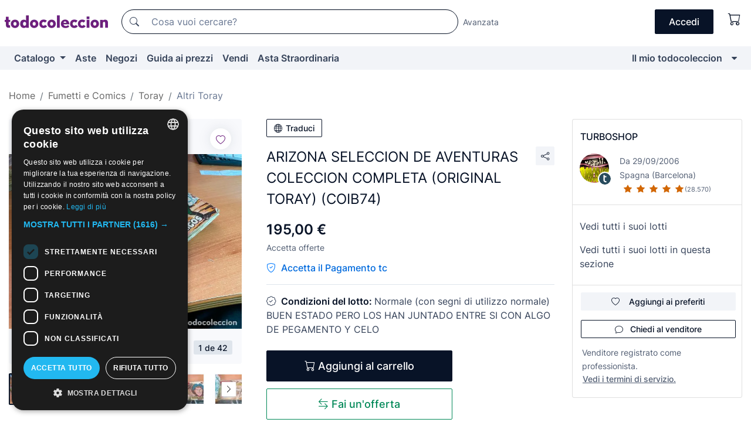

--- FILE ---
content_type: text/html;charset=UTF-8
request_url: https://it.todocoleccion.net/giornalini-toray/arizona-seleccion-aventuras-coleccion-completa-original-toray-coib74~x265522569
body_size: 17341
content:

<!DOCTYPE html>
<html lang="it">
<head><script>(function(w,i,g){w[g]=w[g]||[];if(typeof w[g].push=='function')w[g].push(i)})
(window,'GTM-N5BMJZR','google_tags_first_party');</script><script>(function(w,d,s,l){w[l]=w[l]||[];(function(){w[l].push(arguments);})('set', 'developer_id.dYzg1YT', true);
		w[l].push({'gtm.start':new Date().getTime(),event:'gtm.js'});var f=d.getElementsByTagName(s)[0],
		j=d.createElement(s);j.async=true;j.src='/1x4n/';
		f.parentNode.insertBefore(j,f);
		})(window,document,'script','dataLayer');</script>
<script>
if (typeof MutationObserver === 'undefined') {
var scriptTag = document.createElement('script');
scriptTag.src = "/assets/javascripts/vendor/mutationobserver.min.js";
// document.head.appendChild(scriptTag);
document.getElementsByTagName('head')[0].appendChild(scriptTag);
}
</script>
<meta http-equiv="Content-Type" content="text/html; charset=utf-8" />
<meta http-equiv="X-UA-Compatible" content="IE=edge">
<meta name="viewport" content="width=device-width, initial-scale=1">
<link rel="dns-prefetch" href="//pictures2.todocoleccion.net" />
<link rel="preconnect" href="https://assets2.todocoleccion.online" />
<link rel="preconnect" href="https://cloud10.todocoleccion.online" />
<link rel="shortcut icon" href="https://assets2.todocoleccion.online/assets/images/favicons/favicon.ico" type="image/x-icon" />
<script>
var MANGOPAY_CLIENT_ID = "todocoleccion";
var MANGOPAY_ENVIRONMENT = "PRODUCTION";
</script>
<meta name="description" content="Acquista al miglior prezzo ARIZONA SELECCION DE AVENTURAS COLECCION COMPLE nella sezione Altri fumetti spagnoli della casa editrice Toray del nostro sito." />
<meta name="robots" content="index,follow" />
<meta name="apple-itunes-app" content="app-id=892347440">
<meta name="google-play-app" content="app-id=com.package.android">
<title>arizona seleccion de aventuras coleccion comple - Acquista Altri fumetti spagnoli della casa editrice Toray su todocoleccion</title>
<link rel="stylesheet" type="text/css" href="https://assets2.todocoleccion.online/assets/stylesheets/font-inter.css?202601201044">
<link rel="stylesheet" type="text/css" href="https://assets2.todocoleccion.online/assets/stylesheets/tcbootstrap.css?202601201044" />
<link rel="stylesheet" type="text/css" href="https://assets2.todocoleccion.online/assets/stylesheets/application.css?202601201044" />
<link rel="stylesheet" type="text/css" href="https://assets2.todocoleccion.online/assets/stylesheets/zoconet-design-system.css?202601201044" />
<link rel="stylesheet" type="text/css" href="https://assets2.todocoleccion.online/assets/icons/font/bootstrap-icons.css?202601201044" />
<link rel="stylesheet" type="text/css" href="https://assets2.todocoleccion.online/assets/stylesheets/swiper.css?202601201044" />
<link rel="stylesheet" type="text/css" href="https://assets2.todocoleccion.online/assets/stylesheets/lote.css?202601201044" />
<link rel="canonical" href="https://it.todocoleccion.net/giornalini-toray/arizona-seleccion-aventuras-coleccion-completa-original-toray-coib74~x265522569" />
<link rel="alternate" hreflang="es" href="https://www.todocoleccion.net/tebeos-toray/arizona-seleccion-aventuras-coleccion-completa-original-toray-coib74~x265522569" />
<link rel="alternate" hreflang="en" href="https://en.todocoleccion.net/comics-toray/arizona-seleccion-aventuras-coleccion-completa-original-toray-coib74~x265522569" />
<link rel="alternate" hreflang="de" href="https://de.todocoleccion.net/comics-toray/arizona-seleccion-aventuras-coleccion-completa-original-toray-coib74~x265522569" />
<link rel="alternate" hreflang="fr" href="https://fr.todocoleccion.net/bds-toray/arizona-seleccion-aventuras-coleccion-completa-original-toray-coib74~x265522569" />
<link rel="alternate" hreflang="pt" href="https://pt.todocoleccion.net/livros-de-banda-desenhada-toray/arizona-seleccion-aventuras-coleccion-completa-original-toray-coib74~x265522569" />
<link rel="alternate" hreflang="it" href="https://it.todocoleccion.net/giornalini-toray/arizona-seleccion-aventuras-coleccion-completa-original-toray-coib74~x265522569" />
<script type="text/javascript" src="https://assets2.todocoleccion.online/assets/javascripts/vendor/modernizr.js?202601221257">
</script>
<script type="text/javascript" src="https://cdn.jsdelivr.net/npm/@mangopay/vault-sdk@1.2.1/dist/umd/client.min.js"></script>
<link rel="apple-touch-icon" href="https://assets2.todocoleccion.online/assets/images/apple_touch_icons/apple-touch-icon-iphone-60x60.png">
<link rel="apple-touch-icon" sizes="60x60" href="https://assets2.todocoleccion.online/assets/images/apple_touch_icons/apple-touch-icon-ipad-76x76.png">
<link rel="apple-touch-icon" sizes="114x114" href="https://assets2.todocoleccion.online/assets/images/apple_touch_icons/apple-touch-icon-iphone-retina-120x120.png">
<link rel="apple-touch-icon" sizes="144x144" href="https://assets2.todocoleccion.online/assets/images/apple_touch_icons/apple-touch-icon-ipad-retina-152x152.png">
<meta name="apple-itunes-app" content="app-id=892347440">
<script>
var ASSETS_HOST = "https://assets2.todocoleccion.online";
var FINGERPRINT_IMAGES ="202512231041";
var FINGERPRINT_CSS ="202601201044";
</script>
<script>
dataLayer = [];
// Configuración cookieScript: Nos aseguramos que, al arrancar, por defecto estén denegadas las cookies,
// porque se nos queja Google de que ejecutamos cosas de recoplilación de datos antes de que el usuario pueda aceptar o denegar las cookies.
dataLayer.push(
'consent',
'default',
{
'ad_personalization': 'denied',
'ad_storage': 'denied',
'ad_user_data': 'denied',
'analytics_storage': 'denied',
'wait_for_update': 500
}
);
dataLayer.push({"loggedIn":false});
dataLayer.push({"esMovil":false});
dataLayer.push({"content_type":"lote"});
dataLayer.push({"lote":{"precio":195,"ofertas":true,"descuento":false,"modalidad":"venta directa"}});
dataLayer.push({"catalogo":{"sec3":"Otros Toray","sec1":"Tebeos y Cómics","sec2":"Toray"}});
dataLayer.push({"googleSit":"En Venta"});
dataLayer.push({"subasta":false});
dataLayer.push({
'ecommerce': {
'detail': {
'products': [{"price":"195.00","variant":"","brand":"","category":"Tebeos y Cómics/Toray/Otros Toray","name":"Otros Toray","id":"265522569","currency":"EUR"}]
}
}
});
</script>
<script>(function(w,d,s,l,i){w[l]=w[l]||[];w[l].push({'gtm.start':
new Date().getTime(),event:'gtm.js'});var f=d.getElementsByTagName(s)[0],
j=d.createElement(s),dl=l!='dataLayer'?'&l='+l:'';j.async=true;j.src=
'https://www.googletagmanager.com/gtm.js?id='+i+dl;f.parentNode.insertBefore(j,f);
})(window,document,'script','dataLayer','GTM-N5BMJZR');</script>
<meta property="og:title" content="ARIZONA SELECCION DE AVENTURAS COLECCION COMPLETA (ORIGINAL TORAY) (COIB74)"/>
<meta property="og:type" content="product"/>
<meta property="og:url" content="https://it.todocoleccion.net/giornalini-toray/arizona-seleccion-aventuras-coleccion-completa-original-toray-coib74~x265522569"/>
<meta property="og:image" content="https://cloud10.todocoleccion.online/tebeos-toray/tc/2021/05/25/18/265522569_tcimg_D5E56A16.jpg?size=230x230&crop=true"/>
<meta property="og:image:width" content="230"/>
<meta property="og:image:height" content="230"/>
<meta property="og:site_name" content="todocoleccion.net"/>
<meta property="og:description" content="ARIZONA SELECCION DE AVENTURAS COLECCION COMPLETA (ORIGINAL TORAY) (COIB74)"/>
<meta name="google-translate-customization" content="666371e4fcbb35ea-7d61682752185561-g881534783573c20e-15" />
<!-- CBWIRE Styles -->
<style >[wire\:loading][wire\:loading], [wire\:loading\.delay][wire\:loading\.delay], [wire\:loading\.inline-block][wire\:loading\.inline-block], [wire\:loading\.inline][wire\:loading\.inline], [wire\:loading\.block][wire\:loading\.block], [wire\:loading\.flex][wire\:loading\.flex], [wire\:loading\.table][wire\:loading\.table], [wire\:loading\.grid][wire\:loading\.grid], [wire\:loading\.inline-flex][wire\:loading\.inline-flex] {display: none;}[wire\:loading\.delay\.none][wire\:loading\.delay\.none], [wire\:loading\.delay\.shortest][wire\:loading\.delay\.shortest], [wire\:loading\.delay\.shorter][wire\:loading\.delay\.shorter], [wire\:loading\.delay\.short][wire\:loading\.delay\.short], [wire\:loading\.delay\.default][wire\:loading\.delay\.default], [wire\:loading\.delay\.long][wire\:loading\.delay\.long], [wire\:loading\.delay\.longer][wire\:loading\.delay\.longer], [wire\:loading\.delay\.longest][wire\:loading\.delay\.longest] {display: none;}[wire\:offline][wire\:offline] {display: none;}[wire\:dirty]:not(textarea):not(input):not(select) {display: none;}:root {--livewire-progress-bar-color: #2299dd;}[x-cloak] {display: none !important;}</style>
</head>
<body class="at-desktop">
<div id="wrap" class="pagina">
<span id="inicio">
</span>
<div id="header" role="banner" class="hidden-print">
<div id="cabecera" role="banner" class="hidden-print">
<div id="cabecera-top-container">
<div id="cabecera-top">
<div class="container p-0 p-md-3">
<div class="d-flex justify-content-between align-items-center">
<div class="cabecera-col col-side-user-menu">
<button wire:snapshot="&#x7b;&quot;data&quot;&#x3a;&#x7b;&#x7d;,&quot;memo&quot;&#x3a;&#x7b;&quot;id&quot;&#x3a;&quot;33a2ee18b35743cd1bebc56f214f5492&quot;,&quot;name&quot;&#x3a;&quot;cabecera&#x2f;SideUserMenuButton&quot;,&quot;path&quot;&#x3a;&quot;cabecera&#x2f;SideUserMenuButton&quot;,&quot;method&quot;&#x3a;&quot;GET&quot;,&quot;children&quot;&#x3a;&#x5b;&#x5d;,&quot;scripts&quot;&#x3a;&#x5b;&#x5d;,&quot;assets&quot;&#x3a;&#x5b;&#x5d;,&quot;isolate&quot;&#x3a;false,&quot;lazyLoaded&quot;&#x3a;false,&quot;lazyIsolated&quot;&#x3a;true,&quot;errors&quot;&#x3a;&#x5b;&#x5d;,&quot;locale&quot;&#x3a;&quot;en&quot;&#x7d;,&quot;checksum&quot;&#x3a;&quot;7C819C9F5564AF5DBB559ADFF637F061C7F41D2BAF60D17D26D11BF589415F05&quot;&#x7d;" wire:effects="[]" wire:id="33a2ee18b35743cd1bebc56f214f5492"
aria-controls="SideUserMenu"
aria-expanded="false"
data-toggle="modal"
data-target="#SideUserMenu"
title="Mostra/nascondi il menu utente"
type="button"
class="pl-5 btn-without-min-width btn btn-outline-primary"
style="border-width: 0px"
wire:click="$dispatch( 'update-side-user-menu-modal-body' )"
>
<span class="bi bi-list icon-header-menu fs-24"></span>
</button>
</div>
<div class="align-self-center d-none d-md-block logo-header">
<div id="cabecera-logo" class="mr-5 w-100">
<a
href="/"
title="todocoleccion - Acquisto, vendita e asta di oggetti d'antiquariato, arte e collezionismo"
class="d-inline-block py-3 d-flex align-items-center"
>
<span class="sprite1 sprite1-logotipo_tc"></span>
<span class="sr-only">todocoleccion: compravendita di oggetti d'antiquariato e da collezione</span>
</a>
</div>
</div>
<div class="align-self-center order-3 ml-auto">
<div class="opciones_cab">
<ul id="cabecera-menu" class="d-flex flex-nowrap align-items-center list-inline user-isnt-loggedin">
<li id="btn-login" class="cabecera-menu-userlink list-inline-item d-none d-md-block mr-6">
<a
href="/acceder/?cod=ent&amp;encoded_back_url=true&amp;back_url=%2Flotes%2Fshow%3FRw%3D1%26Id%5FLote%3D265522569%26firstpart%3D%2Fgiornalini%2Dtoray%2Farizona%2Dseleccion%2Daventuras%2Dcoleccion%2Dcompleta%2Doriginal%2Dtoray%2Dcoib74"
id="cabecera-menu-login-link"
title="Accedi a Il mio todocoleccion"
class="btn btn-primary no-underline text-color menu-link d-inline-block act-as-link"
rel="nofollow"
>
<span>
Accedi
</span>
</a>
</li>
<li wire:snapshot="&#x7b;&quot;data&quot;&#x3a;&#x7b;&#x7d;,&quot;memo&quot;&#x3a;&#x7b;&quot;id&quot;&#x3a;&quot;081cf1bf3cf76d86b8d85b4c74831549&quot;,&quot;name&quot;&#x3a;&quot;cabecera&#x2f;SideCartMenuButton&quot;,&quot;path&quot;&#x3a;&quot;cabecera&#x2f;SideCartMenuButton&quot;,&quot;method&quot;&#x3a;&quot;GET&quot;,&quot;children&quot;&#x3a;&#x7b;&quot;081cf1bf3cf76d86b8d85b4c74831549-0&quot;&#x3a;&#x5b;&quot;span&quot;,&quot;32c1730b975046828ca109a081365b17&quot;&#x5d;&#x7d;,&quot;scripts&quot;&#x3a;&#x5b;&#x5d;,&quot;assets&quot;&#x3a;&#x5b;&#x5d;,&quot;isolate&quot;&#x3a;false,&quot;lazyLoaded&quot;&#x3a;false,&quot;lazyIsolated&quot;&#x3a;true,&quot;errors&quot;&#x3a;&#x5b;&#x5d;,&quot;locale&quot;&#x3a;&quot;en&quot;&#x7d;,&quot;checksum&quot;&#x3a;&quot;39807E5953E7078B6C6B9FB2ECBA4E0AC9BCA4E3C2D422D26737C6967F73FE46&quot;&#x7d;" wire:effects="[]" wire:id="081cf1bf3cf76d86b8d85b4c74831549" class="list-inline-item pl-4 pr-5 p-md-0 mr-md-3">
<button
title="Carrello"
type="button"
class="d-inline-block btn btn-ghost btn-outline-primary"
wire:click="$dispatch( 'update-side-cart-menu-modal-body' )"
>
<span wire:snapshot="&#x7b;&quot;data&quot;&#x3a;&#x7b;&quot;count&quot;&#x3a;0&#x7d;,&quot;memo&quot;&#x3a;&#x7b;&quot;id&quot;&#x3a;&quot;32c1730b975046828ca109a081365b17&quot;,&quot;name&quot;&#x3a;&quot;shared&#x2f;BasketCount&quot;,&quot;path&quot;&#x3a;&quot;shared&#x2f;BasketCount&quot;,&quot;method&quot;&#x3a;&quot;GET&quot;,&quot;children&quot;&#x3a;&#x5b;&#x5d;,&quot;scripts&quot;&#x3a;&#x5b;&#x5d;,&quot;assets&quot;&#x3a;&#x5b;&#x5d;,&quot;isolate&quot;&#x3a;true,&quot;lazyLoaded&quot;&#x3a;false,&quot;lazyIsolated&quot;&#x3a;true,&quot;errors&quot;&#x3a;&#x5b;&#x5d;,&quot;locale&quot;&#x3a;&quot;en&quot;&#x7d;,&quot;checksum&quot;&#x3a;&quot;3AA83C81484458AE97BE12A5FCFE5536F9D0F60532EC163197F5954D7D6E0831&quot;&#x7d;" wire:effects="&#x7b;&quot;listeners&quot;&#x3a;&#x5b;&quot;basket-count-updated&quot;&#x5d;&#x7d;" wire:id="32c1730b975046828ca109a081365b17">
</span>
<i class="bi icon-cabecera-menu bi-cart"></i>
</button>
</li>
</ul>
</div>
</div>
<div id="buscador-header" class="flex-grow-1 order-sm-0 order-2 py-5 p-md-3">
<div class="w-100 buscador_cab" role="search">
<form action="/buscador" method="get" name="Buscador">
<input type="hidden" name="from" value="top">
<label for="buscador-general" class="sr-only">
Buscar:
</label>
<div class="input-group buscador-general input-group-search-primary d-flex flex-row justify-content-between align-items-start flex-nowrap w-100">
<div class="input-group-prepend">
<button
class="btn"
data-testid="search-button"
type="submit"
title="Motore di ricerca di todocoleccion"
>
<span class="bi bi-search"></span>
</button>
</div>
<input
type="search"
name="bu"
id="buscador-general"
value=""
class="form-control campo_buscar"
placeholder="Cosa vuoi cercare?"
title="Cosa vuoi cercare?"
/>
</div>
</form>
</div>
</div>
<div id="buscador-header-avanzado" class="flex-grow-1 d-none d-xl-block">
<a href="/buscador/turbo" id="buscador-avanzado-link" class="ml-0" rel="nofollow">
Avanzata
</a>
</div>
</div>
</div>
</div>
</div>
<div
id="cabecera-barra"
role="navigation"
class="navbar navbar-light navbar-expand bg-gray navbar-zoconet-main "
>
<div class="container">
<ul class="nav navbar-nav w-100 justify-content-between justify-content-md-start">
<li
class="nav-item first-item dropdown"
>
<a wire:snapshot="&#x7b;&quot;data&quot;&#x3a;&#x7b;&quot;catalogo_path&quot;&#x3a;&quot;&#x2f;s&#x2f;catalogo&quot;&#x7d;,&quot;memo&quot;&#x3a;&#x7b;&quot;id&quot;&#x3a;&quot;7a3d923432b208b790008f472fd16132&quot;,&quot;name&quot;&#x3a;&quot;shared.cabecera.MenuCatalogoButton&quot;,&quot;path&quot;&#x3a;&quot;shared.cabecera.MenuCatalogoButton&quot;,&quot;method&quot;&#x3a;&quot;GET&quot;,&quot;children&quot;&#x3a;&#x5b;&#x5d;,&quot;scripts&quot;&#x3a;&#x5b;&#x5d;,&quot;assets&quot;&#x3a;&#x5b;&#x5d;,&quot;isolate&quot;&#x3a;false,&quot;lazyLoaded&quot;&#x3a;false,&quot;lazyIsolated&quot;&#x3a;true,&quot;errors&quot;&#x3a;&#x5b;&#x5d;,&quot;locale&quot;&#x3a;&quot;en&quot;&#x7d;,&quot;checksum&quot;&#x3a;&quot;8DD2E0BFD699B090FF04A731BA22D438425B897E052DBE09969A86ABC4F9E94D&quot;&#x7d;" wire:effects="[]" wire:id="7a3d923432b208b790008f472fd16132"
href="/s/catalogo"
title="Catalogo"
class="link-to-catalogo dropdown-toggle pull-left nav-link"
data-toggle="dropdown"
role="button"
aria-haspopup="true"
aria-expanded="false"
wire:click="$dispatch( 'update-menu-catalogo-dropdown-menu' )"
>
Catalogo
</a>
<div class="dropdown-menu dropdown-menu-catalogo z-index-max pt-6 pb-4">
<div wire:snapshot="&#x7b;&quot;data&quot;&#x3a;&#x7b;&quot;yet_loaded&quot;&#x3a;false,&quot;secciones&quot;&#x3a;&#x5b;&#x5d;&#x7d;,&quot;memo&quot;&#x3a;&#x7b;&quot;id&quot;&#x3a;&quot;4e10e5d5fb79b154b74dd7d5af6af2cf&quot;,&quot;name&quot;&#x3a;&quot;shared.cabecera.MenuCatalogoDropdownMenu&quot;,&quot;path&quot;&#x3a;&quot;shared.cabecera.MenuCatalogoDropdownMenu&quot;,&quot;method&quot;&#x3a;&quot;GET&quot;,&quot;children&quot;&#x3a;&#x5b;&#x5d;,&quot;scripts&quot;&#x3a;&#x5b;&#x5d;,&quot;assets&quot;&#x3a;&#x5b;&#x5d;,&quot;isolate&quot;&#x3a;false,&quot;lazyLoaded&quot;&#x3a;false,&quot;lazyIsolated&quot;&#x3a;true,&quot;errors&quot;&#x3a;&#x5b;&#x5d;,&quot;locale&quot;&#x3a;&quot;en&quot;&#x7d;,&quot;checksum&quot;&#x3a;&quot;FEBCB805A2E4177B76E617C73694DF8F87F4B8F343BEE19B5F6FE5C4329A304E&quot;&#x7d;" wire:effects="&#x7b;&quot;listeners&quot;&#x3a;&#x5b;&quot;update-menu-catalogo-dropdown-menu&quot;&#x5d;&#x7d;" wire:id="4e10e5d5fb79b154b74dd7d5af6af2cf">
<div wire:loading>
<div class="p-4">
<i class="icon text-muted icon-spinner icon-spin"></i>
</div>
</div>
<div class="list-group">
<div class="grid-list-group-catalog">
</div>
<div>
<a
href="/s/catalogo"
class="btn btn-outline-primary btn-ghost font-weight-bold p-4"
title="Vedi tutte le sezioni"
>
Vedi tutte le sezioni
<i class="bi bi-arrow-right"></i>
</a>
</div>
</div>
</div>
</div>
</li>
<li
class="nav-item d-none d-md-block"
>
<a
href="/aste"
title="Aste online"
class="nav-link"
>
Aste
</a>
</li>
<li
class="nav-item d-none d-md-block"
>
<a
href="/tiendas"
title="Negozi"
class="nav-link"
>
Negozi
</a>
</li>
<li
class="nav-item d-none d-md-block"
>
<a
href="/guida-ai-prezzi"
title="Guida ai prezzi"
class="nav-link"
>
Guida ai prezzi
</a>
</li>
<li
class="nav-item second-item"
>
<a
href="/aiuto/vendere"
title="Vendi su todocoleccion"
class="nav-link"
>
Vendi
</a>
</li>
<li
class="nav-item d-none d-md-block"
>
<a
href="/s/catalogo?M=e&O=sp"
title="Asta Straordinaria"
class="nav-link"
>
Asta Straordinaria
</a>
</li>
<li
class="nav-item last-item ml-sm-auto"
>
<a
href="/mitc"
title="Il mio todocoleccion."
class="nav-link"
>
Il mio todocoleccion
</a>
</li>
<li class="nav-item visible-md visible-lg mitc_mostrar">
<a
href="/mitc?mostrarbmtc"
title="Mostra la barra Il mio todocoleccion."
class="nav-link"
>
<span class="hidden">
Mostra la barra Il mio todocoleccion
</span><i class="icon icon-caret-down"></i>
</a>
</li>
</ul>
</div>
</div>
</div>
</div>
<div id="page-content">
<div id="page-content-fullwidth">
</div>
<div class="container">
<div id="react-breadcrumbs">
<div
class=" mt-7"
style="height: 40px"
>
<div class="swiper">
<div class="swiper-container" data-initialSlide="3">
<ul
class="
breadcrumb
flex-nowrap
swiper-wrapper
m-0
"
>
<li
class="breadcrumb-item swiper-slide"
style="width: auto"
>
<a href="/" title="Pagina iniziale" class="breadcrumb-link">
<span>
Home
</span>
</a>
</li>
<li
class="breadcrumb-item swiper-slide"
style="width: auto"
>
<a href="/s/giornalini-fumetti" title="Fumetti e Comics" class="breadcrumb-link">
<span>Fumetti e Comics</span>
</a>
</li>
<li
class="breadcrumb-item swiper-slide"
style="width: auto"
>
<a href="/s/fumetti-toray" title="Toray" class="breadcrumb-link">
<span>Toray</span>
</a>
</li>
<li
class="active breadcrumb-item swiper-slide"
style="width: auto"
>
<a href="/s/fumetti-toray-parecchi" title="Altri Toray" class="breadcrumb-link">
<span>Altri Toray</span>
</a>
</li>
</ul>
</div>
</div>
</div>
</div>
<script type="application/ld+json">
{"itemListElement":[{"item":{"@id":"/","name":"Home"},"position":1,"@type":"ListItem"},{"item":{"@id":"/s/giornalini-fumetti","name":"Fumetti e Comics"},"position":2,"@type":"ListItem"},{"item":{"@id":"/s/fumetti-toray","name":"Toray"},"position":3,"@type":"ListItem"},{"item":{"@id":"/s/fumetti-toray-parecchi","name":"Altri Toray"},"position":4,"@type":"ListItem"}],"@context":"https://schema.org","@type":"BreadcrumbList"}
</script>
<div class="pagina lote">
<div class="contenido">
<div class="lote-container mb-5 mt-2 mt-md-4">
<div class="position-relative image-gallery-lote">
<div id="react-image-gallery" data-props="&#x7b;&quot;all_images&quot;&#x3a;&#x5b;&#x7b;&quot;src_webp&quot;&#x3a;&quot;https&#x3a;&#x2f;&#x2f;cloud10.todocoleccion.online&#x2f;tebeos-toray&#x2f;tc&#x2f;2021&#x2f;05&#x2f;25&#x2f;18&#x2f;265522569_tcimg_D5E56A16.webp&quot;,&quot;alt&quot;&#x3a;&quot;Tebeos&#x3a; ARIZONA SELECCION DE AVENTURAS COLECCION COMPLETA &#x28;ORIGINAL TORAY&#x29; &#x28;COIB74&#x29; - Foto 1&quot;,&quot;id&quot;&#x3a;0,&quot;title&quot;&#x3a;&quot;ARIZONA SELECCION DE AVENTURAS COLECCION COMPLETA &#x28;ORIGINAL TORAY&#x29; &#x28;COIB74&#x29; - Foto 1&quot;,&quot;src&quot;&#x3a;&quot;https&#x3a;&#x2f;&#x2f;cloud10.todocoleccion.online&#x2f;tebeos-toray&#x2f;tc&#x2f;2021&#x2f;05&#x2f;25&#x2f;18&#x2f;265522569_tcimg_D5E56A16.jpg&quot;&#x7d;,&#x7b;&quot;src_webp&quot;&#x3a;&quot;https&#x3a;&#x2f;&#x2f;cloud10.todocoleccion.online&#x2f;tebeos-toray&#x2f;tc&#x2f;2021&#x2f;05&#x2f;25&#x2f;18&#x2f;265522569_307216554_tcimg_0DD1BE47.webp&quot;,&quot;alt&quot;&#x3a;&quot;Tebeos&#x3a; ARIZONA SELECCION DE AVENTURAS COLECCION COMPLETA &#x28;ORIGINAL TORAY&#x29; &#x28;COIB74&#x29; - Foto 2&quot;,&quot;id&quot;&#x3a;307216554,&quot;title&quot;&#x3a;&quot;Tebeos&#x3a; ARIZONA SELECCION DE AVENTURAS COLECCION COMPLETA &#x28;ORIGINAL TORAY&#x29; &#x28;COIB74&#x29; - Foto 2&quot;,&quot;src&quot;&#x3a;&quot;https&#x3a;&#x2f;&#x2f;cloud10.todocoleccion.online&#x2f;tebeos-toray&#x2f;tc&#x2f;2021&#x2f;05&#x2f;25&#x2f;18&#x2f;265522569_307216554_tcimg_0DD1BE47.jpg&quot;&#x7d;,&#x7b;&quot;src_webp&quot;&#x3a;&quot;https&#x3a;&#x2f;&#x2f;cloud10.todocoleccion.online&#x2f;tebeos-toray&#x2f;tc&#x2f;2021&#x2f;05&#x2f;25&#x2f;18&#x2f;265522569_307216709_tcimg_C19CF1EE.webp&quot;,&quot;alt&quot;&#x3a;&quot;Tebeos&#x3a; ARIZONA SELECCION DE AVENTURAS COLECCION COMPLETA &#x28;ORIGINAL TORAY&#x29; &#x28;COIB74&#x29; - Foto 3&quot;,&quot;id&quot;&#x3a;307216709,&quot;title&quot;&#x3a;&quot;Tebeos&#x3a; ARIZONA SELECCION DE AVENTURAS COLECCION COMPLETA &#x28;ORIGINAL TORAY&#x29; &#x28;COIB74&#x29; - Foto 3&quot;,&quot;src&quot;&#x3a;&quot;https&#x3a;&#x2f;&#x2f;cloud10.todocoleccion.online&#x2f;tebeos-toray&#x2f;tc&#x2f;2021&#x2f;05&#x2f;25&#x2f;18&#x2f;265522569_307216709_tcimg_C19CF1EE.jpg&quot;&#x7d;,&#x7b;&quot;src_webp&quot;&#x3a;&quot;https&#x3a;&#x2f;&#x2f;cloud10.todocoleccion.online&#x2f;tebeos-toray&#x2f;tc&#x2f;2021&#x2f;05&#x2f;25&#x2f;18&#x2f;265522569_307216734_tcimg_07A9AD28.webp&quot;,&quot;alt&quot;&#x3a;&quot;Tebeos&#x3a; ARIZONA SELECCION DE AVENTURAS COLECCION COMPLETA &#x28;ORIGINAL TORAY&#x29; &#x28;COIB74&#x29; - Foto 4&quot;,&quot;id&quot;&#x3a;307216734,&quot;title&quot;&#x3a;&quot;Tebeos&#x3a; ARIZONA SELECCION DE AVENTURAS COLECCION COMPLETA &#x28;ORIGINAL TORAY&#x29; &#x28;COIB74&#x29; - Foto 4&quot;,&quot;src&quot;&#x3a;&quot;https&#x3a;&#x2f;&#x2f;cloud10.todocoleccion.online&#x2f;tebeos-toray&#x2f;tc&#x2f;2021&#x2f;05&#x2f;25&#x2f;18&#x2f;265522569_307216734_tcimg_07A9AD28.jpg&quot;&#x7d;,&#x7b;&quot;src_webp&quot;&#x3a;&quot;https&#x3a;&#x2f;&#x2f;cloud10.todocoleccion.online&#x2f;tebeos-toray&#x2f;tc&#x2f;2021&#x2f;05&#x2f;25&#x2f;18&#x2f;265522569_307216749_tcimg_9A12272F.webp&quot;,&quot;alt&quot;&#x3a;&quot;Tebeos&#x3a; ARIZONA SELECCION DE AVENTURAS COLECCION COMPLETA &#x28;ORIGINAL TORAY&#x29; &#x28;COIB74&#x29; - Foto 5&quot;,&quot;id&quot;&#x3a;307216749,&quot;title&quot;&#x3a;&quot;Tebeos&#x3a; ARIZONA SELECCION DE AVENTURAS COLECCION COMPLETA &#x28;ORIGINAL TORAY&#x29; &#x28;COIB74&#x29; - Foto 5&quot;,&quot;src&quot;&#x3a;&quot;https&#x3a;&#x2f;&#x2f;cloud10.todocoleccion.online&#x2f;tebeos-toray&#x2f;tc&#x2f;2021&#x2f;05&#x2f;25&#x2f;18&#x2f;265522569_307216749_tcimg_9A12272F.jpg&quot;&#x7d;,&#x7b;&quot;src_webp&quot;&#x3a;&quot;https&#x3a;&#x2f;&#x2f;cloud10.todocoleccion.online&#x2f;tebeos-toray&#x2f;tc&#x2f;2021&#x2f;05&#x2f;25&#x2f;18&#x2f;265522569_307216869_tcimg_6AA4DA42.webp&quot;,&quot;alt&quot;&#x3a;&quot;Tebeos&#x3a; ARIZONA SELECCION DE AVENTURAS COLECCION COMPLETA &#x28;ORIGINAL TORAY&#x29; &#x28;COIB74&#x29; - Foto 6&quot;,&quot;id&quot;&#x3a;307216869,&quot;title&quot;&#x3a;&quot;Tebeos&#x3a; ARIZONA SELECCION DE AVENTURAS COLECCION COMPLETA &#x28;ORIGINAL TORAY&#x29; &#x28;COIB74&#x29; - Foto 6&quot;,&quot;src&quot;&#x3a;&quot;https&#x3a;&#x2f;&#x2f;cloud10.todocoleccion.online&#x2f;tebeos-toray&#x2f;tc&#x2f;2021&#x2f;05&#x2f;25&#x2f;18&#x2f;265522569_307216869_tcimg_6AA4DA42.jpg&quot;&#x7d;,&#x7b;&quot;src_webp&quot;&#x3a;&quot;https&#x3a;&#x2f;&#x2f;cloud10.todocoleccion.online&#x2f;tebeos-toray&#x2f;tc&#x2f;2021&#x2f;05&#x2f;25&#x2f;18&#x2f;265522569_307216884_tcimg_AF1F1E7B.webp&quot;,&quot;alt&quot;&#x3a;&quot;Tebeos&#x3a; ARIZONA SELECCION DE AVENTURAS COLECCION COMPLETA &#x28;ORIGINAL TORAY&#x29; &#x28;COIB74&#x29; - Foto 7&quot;,&quot;id&quot;&#x3a;307216884,&quot;title&quot;&#x3a;&quot;Tebeos&#x3a; ARIZONA SELECCION DE AVENTURAS COLECCION COMPLETA &#x28;ORIGINAL TORAY&#x29; &#x28;COIB74&#x29; - Foto 7&quot;,&quot;src&quot;&#x3a;&quot;https&#x3a;&#x2f;&#x2f;cloud10.todocoleccion.online&#x2f;tebeos-toray&#x2f;tc&#x2f;2021&#x2f;05&#x2f;25&#x2f;18&#x2f;265522569_307216884_tcimg_AF1F1E7B.jpg&quot;&#x7d;,&#x7b;&quot;src_webp&quot;&#x3a;&quot;https&#x3a;&#x2f;&#x2f;cloud10.todocoleccion.online&#x2f;tebeos-toray&#x2f;tc&#x2f;2021&#x2f;05&#x2f;25&#x2f;18&#x2f;265522569_307216944_tcimg_FE72C010.webp&quot;,&quot;alt&quot;&#x3a;&quot;Tebeos&#x3a; ARIZONA SELECCION DE AVENTURAS COLECCION COMPLETA &#x28;ORIGINAL TORAY&#x29; &#x28;COIB74&#x29; - Foto 8&quot;,&quot;id&quot;&#x3a;307216944,&quot;title&quot;&#x3a;&quot;Tebeos&#x3a; ARIZONA SELECCION DE AVENTURAS COLECCION COMPLETA &#x28;ORIGINAL TORAY&#x29; &#x28;COIB74&#x29; - Foto 8&quot;,&quot;src&quot;&#x3a;&quot;https&#x3a;&#x2f;&#x2f;cloud10.todocoleccion.online&#x2f;tebeos-toray&#x2f;tc&#x2f;2021&#x2f;05&#x2f;25&#x2f;18&#x2f;265522569_307216944_tcimg_FE72C010.jpg&quot;&#x7d;,&#x7b;&quot;src_webp&quot;&#x3a;&quot;https&#x3a;&#x2f;&#x2f;cloud10.todocoleccion.online&#x2f;tebeos-toray&#x2f;tc&#x2f;2021&#x2f;05&#x2f;25&#x2f;18&#x2f;265522569_307216969_tcimg_806CD0C6.webp&quot;,&quot;alt&quot;&#x3a;&quot;Tebeos&#x3a; ARIZONA SELECCION DE AVENTURAS COLECCION COMPLETA &#x28;ORIGINAL TORAY&#x29; &#x28;COIB74&#x29; - Foto 9&quot;,&quot;id&quot;&#x3a;307216969,&quot;title&quot;&#x3a;&quot;Tebeos&#x3a; ARIZONA SELECCION DE AVENTURAS COLECCION COMPLETA &#x28;ORIGINAL TORAY&#x29; &#x28;COIB74&#x29; - Foto 9&quot;,&quot;src&quot;&#x3a;&quot;https&#x3a;&#x2f;&#x2f;cloud10.todocoleccion.online&#x2f;tebeos-toray&#x2f;tc&#x2f;2021&#x2f;05&#x2f;25&#x2f;18&#x2f;265522569_307216969_tcimg_806CD0C6.jpg&quot;&#x7d;,&#x7b;&quot;src_webp&quot;&#x3a;&quot;https&#x3a;&#x2f;&#x2f;cloud10.todocoleccion.online&#x2f;tebeos-toray&#x2f;tc&#x2f;2021&#x2f;05&#x2f;25&#x2f;18&#x2f;265522569_307217044_tcimg_4E662AB5.webp&quot;,&quot;alt&quot;&#x3a;&quot;Tebeos&#x3a; ARIZONA SELECCION DE AVENTURAS COLECCION COMPLETA &#x28;ORIGINAL TORAY&#x29; &#x28;COIB74&#x29; - Foto 10&quot;,&quot;id&quot;&#x3a;307217044,&quot;title&quot;&#x3a;&quot;Tebeos&#x3a; ARIZONA SELECCION DE AVENTURAS COLECCION COMPLETA &#x28;ORIGINAL TORAY&#x29; &#x28;COIB74&#x29; - Foto 10&quot;,&quot;src&quot;&#x3a;&quot;https&#x3a;&#x2f;&#x2f;cloud10.todocoleccion.online&#x2f;tebeos-toray&#x2f;tc&#x2f;2021&#x2f;05&#x2f;25&#x2f;18&#x2f;265522569_307217044_tcimg_4E662AB5.jpg&quot;&#x7d;,&#x7b;&quot;src_webp&quot;&#x3a;&quot;https&#x3a;&#x2f;&#x2f;cloud10.todocoleccion.online&#x2f;tebeos-toray&#x2f;tc&#x2f;2021&#x2f;05&#x2f;25&#x2f;18&#x2f;265522569_307217164_tcimg_5F572026.webp&quot;,&quot;alt&quot;&#x3a;&quot;Tebeos&#x3a; ARIZONA SELECCION DE AVENTURAS COLECCION COMPLETA &#x28;ORIGINAL TORAY&#x29; &#x28;COIB74&#x29; - Foto 11&quot;,&quot;id&quot;&#x3a;307217164,&quot;title&quot;&#x3a;&quot;Tebeos&#x3a; ARIZONA SELECCION DE AVENTURAS COLECCION COMPLETA &#x28;ORIGINAL TORAY&#x29; &#x28;COIB74&#x29; - Foto 11&quot;,&quot;src&quot;&#x3a;&quot;https&#x3a;&#x2f;&#x2f;cloud10.todocoleccion.online&#x2f;tebeos-toray&#x2f;tc&#x2f;2021&#x2f;05&#x2f;25&#x2f;18&#x2f;265522569_307217164_tcimg_5F572026.jpg&quot;&#x7d;,&#x7b;&quot;src_webp&quot;&#x3a;&quot;https&#x3a;&#x2f;&#x2f;cloud10.todocoleccion.online&#x2f;tebeos-toray&#x2f;tc&#x2f;2021&#x2f;05&#x2f;25&#x2f;18&#x2f;265522569_307217254_tcimg_A0C52DC9.webp&quot;,&quot;alt&quot;&#x3a;&quot;Tebeos&#x3a; ARIZONA SELECCION DE AVENTURAS COLECCION COMPLETA &#x28;ORIGINAL TORAY&#x29; &#x28;COIB74&#x29; - Foto 12&quot;,&quot;id&quot;&#x3a;307217254,&quot;title&quot;&#x3a;&quot;Tebeos&#x3a; ARIZONA SELECCION DE AVENTURAS COLECCION COMPLETA &#x28;ORIGINAL TORAY&#x29; &#x28;COIB74&#x29; - Foto 12&quot;,&quot;src&quot;&#x3a;&quot;https&#x3a;&#x2f;&#x2f;cloud10.todocoleccion.online&#x2f;tebeos-toray&#x2f;tc&#x2f;2021&#x2f;05&#x2f;25&#x2f;18&#x2f;265522569_307217254_tcimg_A0C52DC9.jpg&quot;&#x7d;,&#x7b;&quot;src_webp&quot;&#x3a;&quot;https&#x3a;&#x2f;&#x2f;cloud10.todocoleccion.online&#x2f;tebeos-toray&#x2f;tc&#x2f;2021&#x2f;05&#x2f;25&#x2f;18&#x2f;265522569_307217274_tcimg_C08513E9.webp&quot;,&quot;alt&quot;&#x3a;&quot;Tebeos&#x3a; ARIZONA SELECCION DE AVENTURAS COLECCION COMPLETA &#x28;ORIGINAL TORAY&#x29; &#x28;COIB74&#x29; - Foto 13&quot;,&quot;id&quot;&#x3a;307217274,&quot;title&quot;&#x3a;&quot;Tebeos&#x3a; ARIZONA SELECCION DE AVENTURAS COLECCION COMPLETA &#x28;ORIGINAL TORAY&#x29; &#x28;COIB74&#x29; - Foto 13&quot;,&quot;src&quot;&#x3a;&quot;https&#x3a;&#x2f;&#x2f;cloud10.todocoleccion.online&#x2f;tebeos-toray&#x2f;tc&#x2f;2021&#x2f;05&#x2f;25&#x2f;18&#x2f;265522569_307217274_tcimg_C08513E9.jpg&quot;&#x7d;,&#x7b;&quot;src_webp&quot;&#x3a;&quot;https&#x3a;&#x2f;&#x2f;cloud10.todocoleccion.online&#x2f;tebeos-toray&#x2f;tc&#x2f;2021&#x2f;05&#x2f;25&#x2f;18&#x2f;265522569_307217289_tcimg_4D9296E3.webp&quot;,&quot;alt&quot;&#x3a;&quot;Tebeos&#x3a; ARIZONA SELECCION DE AVENTURAS COLECCION COMPLETA &#x28;ORIGINAL TORAY&#x29; &#x28;COIB74&#x29; - Foto 14&quot;,&quot;id&quot;&#x3a;307217289,&quot;title&quot;&#x3a;&quot;Tebeos&#x3a; ARIZONA SELECCION DE AVENTURAS COLECCION COMPLETA &#x28;ORIGINAL TORAY&#x29; &#x28;COIB74&#x29; - Foto 14&quot;,&quot;src&quot;&#x3a;&quot;https&#x3a;&#x2f;&#x2f;cloud10.todocoleccion.online&#x2f;tebeos-toray&#x2f;tc&#x2f;2021&#x2f;05&#x2f;25&#x2f;18&#x2f;265522569_307217289_tcimg_4D9296E3.jpg&quot;&#x7d;,&#x7b;&quot;src_webp&quot;&#x3a;&quot;https&#x3a;&#x2f;&#x2f;cloud10.todocoleccion.online&#x2f;tebeos-toray&#x2f;tc&#x2f;2021&#x2f;05&#x2f;25&#x2f;18&#x2f;265522569_307217334_tcimg_84A7AB44.webp&quot;,&quot;alt&quot;&#x3a;&quot;Tebeos&#x3a; ARIZONA SELECCION DE AVENTURAS COLECCION COMPLETA &#x28;ORIGINAL TORAY&#x29; &#x28;COIB74&#x29; - Foto 15&quot;,&quot;id&quot;&#x3a;307217334,&quot;title&quot;&#x3a;&quot;Tebeos&#x3a; ARIZONA SELECCION DE AVENTURAS COLECCION COMPLETA &#x28;ORIGINAL TORAY&#x29; &#x28;COIB74&#x29; - Foto 15&quot;,&quot;src&quot;&#x3a;&quot;https&#x3a;&#x2f;&#x2f;cloud10.todocoleccion.online&#x2f;tebeos-toray&#x2f;tc&#x2f;2021&#x2f;05&#x2f;25&#x2f;18&#x2f;265522569_307217334_tcimg_84A7AB44.jpg&quot;&#x7d;,&#x7b;&quot;src_webp&quot;&#x3a;&quot;https&#x3a;&#x2f;&#x2f;cloud10.todocoleccion.online&#x2f;tebeos-toray&#x2f;tc&#x2f;2021&#x2f;05&#x2f;25&#x2f;18&#x2f;265522569_307217374_tcimg_142ECFD5.webp&quot;,&quot;alt&quot;&#x3a;&quot;Tebeos&#x3a; ARIZONA SELECCION DE AVENTURAS COLECCION COMPLETA &#x28;ORIGINAL TORAY&#x29; &#x28;COIB74&#x29; - Foto 16&quot;,&quot;id&quot;&#x3a;307217374,&quot;title&quot;&#x3a;&quot;Tebeos&#x3a; ARIZONA SELECCION DE AVENTURAS COLECCION COMPLETA &#x28;ORIGINAL TORAY&#x29; &#x28;COIB74&#x29; - Foto 16&quot;,&quot;src&quot;&#x3a;&quot;https&#x3a;&#x2f;&#x2f;cloud10.todocoleccion.online&#x2f;tebeos-toray&#x2f;tc&#x2f;2021&#x2f;05&#x2f;25&#x2f;18&#x2f;265522569_307217374_tcimg_142ECFD5.jpg&quot;&#x7d;,&#x7b;&quot;src_webp&quot;&#x3a;&quot;https&#x3a;&#x2f;&#x2f;cloud10.todocoleccion.online&#x2f;tebeos-toray&#x2f;tc&#x2f;2021&#x2f;05&#x2f;25&#x2f;18&#x2f;265522569_307217414_tcimg_711432F9.webp&quot;,&quot;alt&quot;&#x3a;&quot;Tebeos&#x3a; ARIZONA SELECCION DE AVENTURAS COLECCION COMPLETA &#x28;ORIGINAL TORAY&#x29; &#x28;COIB74&#x29; - Foto 17&quot;,&quot;id&quot;&#x3a;307217414,&quot;title&quot;&#x3a;&quot;Tebeos&#x3a; ARIZONA SELECCION DE AVENTURAS COLECCION COMPLETA &#x28;ORIGINAL TORAY&#x29; &#x28;COIB74&#x29; - Foto 17&quot;,&quot;src&quot;&#x3a;&quot;https&#x3a;&#x2f;&#x2f;cloud10.todocoleccion.online&#x2f;tebeos-toray&#x2f;tc&#x2f;2021&#x2f;05&#x2f;25&#x2f;18&#x2f;265522569_307217414_tcimg_711432F9.jpg&quot;&#x7d;,&#x7b;&quot;src_webp&quot;&#x3a;&quot;https&#x3a;&#x2f;&#x2f;cloud10.todocoleccion.online&#x2f;tebeos-toray&#x2f;tc&#x2f;2021&#x2f;05&#x2f;25&#x2f;18&#x2f;265522569_307217444_tcimg_B8C89798.webp&quot;,&quot;alt&quot;&#x3a;&quot;Tebeos&#x3a; ARIZONA SELECCION DE AVENTURAS COLECCION COMPLETA &#x28;ORIGINAL TORAY&#x29; &#x28;COIB74&#x29; - Foto 18&quot;,&quot;id&quot;&#x3a;307217444,&quot;title&quot;&#x3a;&quot;Tebeos&#x3a; ARIZONA SELECCION DE AVENTURAS COLECCION COMPLETA &#x28;ORIGINAL TORAY&#x29; &#x28;COIB74&#x29; - Foto 18&quot;,&quot;src&quot;&#x3a;&quot;https&#x3a;&#x2f;&#x2f;cloud10.todocoleccion.online&#x2f;tebeos-toray&#x2f;tc&#x2f;2021&#x2f;05&#x2f;25&#x2f;18&#x2f;265522569_307217444_tcimg_B8C89798.jpg&quot;&#x7d;,&#x7b;&quot;src_webp&quot;&#x3a;&quot;https&#x3a;&#x2f;&#x2f;cloud10.todocoleccion.online&#x2f;tebeos-toray&#x2f;tc&#x2f;2021&#x2f;05&#x2f;25&#x2f;18&#x2f;265522569_307217469_tcimg_42B3EBD7.webp&quot;,&quot;alt&quot;&#x3a;&quot;Tebeos&#x3a; ARIZONA SELECCION DE AVENTURAS COLECCION COMPLETA &#x28;ORIGINAL TORAY&#x29; &#x28;COIB74&#x29; - Foto 19&quot;,&quot;id&quot;&#x3a;307217469,&quot;title&quot;&#x3a;&quot;Tebeos&#x3a; ARIZONA SELECCION DE AVENTURAS COLECCION COMPLETA &#x28;ORIGINAL TORAY&#x29; &#x28;COIB74&#x29; - Foto 19&quot;,&quot;src&quot;&#x3a;&quot;https&#x3a;&#x2f;&#x2f;cloud10.todocoleccion.online&#x2f;tebeos-toray&#x2f;tc&#x2f;2021&#x2f;05&#x2f;25&#x2f;18&#x2f;265522569_307217469_tcimg_42B3EBD7.jpg&quot;&#x7d;,&#x7b;&quot;src_webp&quot;&#x3a;&quot;https&#x3a;&#x2f;&#x2f;cloud10.todocoleccion.online&#x2f;tebeos-toray&#x2f;tc&#x2f;2021&#x2f;05&#x2f;25&#x2f;18&#x2f;265522569_307217489_tcimg_DD937904.webp&quot;,&quot;alt&quot;&#x3a;&quot;Tebeos&#x3a; ARIZONA SELECCION DE AVENTURAS COLECCION COMPLETA &#x28;ORIGINAL TORAY&#x29; &#x28;COIB74&#x29; - Foto 20&quot;,&quot;id&quot;&#x3a;307217489,&quot;title&quot;&#x3a;&quot;Tebeos&#x3a; ARIZONA SELECCION DE AVENTURAS COLECCION COMPLETA &#x28;ORIGINAL TORAY&#x29; &#x28;COIB74&#x29; - Foto 20&quot;,&quot;src&quot;&#x3a;&quot;https&#x3a;&#x2f;&#x2f;cloud10.todocoleccion.online&#x2f;tebeos-toray&#x2f;tc&#x2f;2021&#x2f;05&#x2f;25&#x2f;18&#x2f;265522569_307217489_tcimg_DD937904.jpg&quot;&#x7d;,&#x7b;&quot;src_webp&quot;&#x3a;&quot;https&#x3a;&#x2f;&#x2f;cloud10.todocoleccion.online&#x2f;tebeos-toray&#x2f;tc&#x2f;2021&#x2f;05&#x2f;25&#x2f;18&#x2f;265522569_307217499_tcimg_B709CA81.webp&quot;,&quot;alt&quot;&#x3a;&quot;Tebeos&#x3a; ARIZONA SELECCION DE AVENTURAS COLECCION COMPLETA &#x28;ORIGINAL TORAY&#x29; &#x28;COIB74&#x29; - Foto 21&quot;,&quot;id&quot;&#x3a;307217499,&quot;title&quot;&#x3a;&quot;Tebeos&#x3a; ARIZONA SELECCION DE AVENTURAS COLECCION COMPLETA &#x28;ORIGINAL TORAY&#x29; &#x28;COIB74&#x29; - Foto 21&quot;,&quot;src&quot;&#x3a;&quot;https&#x3a;&#x2f;&#x2f;cloud10.todocoleccion.online&#x2f;tebeos-toray&#x2f;tc&#x2f;2021&#x2f;05&#x2f;25&#x2f;18&#x2f;265522569_307217499_tcimg_B709CA81.jpg&quot;&#x7d;,&#x7b;&quot;src_webp&quot;&#x3a;&quot;https&#x3a;&#x2f;&#x2f;cloud10.todocoleccion.online&#x2f;tebeos-toray&#x2f;tc&#x2f;2021&#x2f;05&#x2f;25&#x2f;18&#x2f;265522569_307217529_tcimg_45321767.webp&quot;,&quot;alt&quot;&#x3a;&quot;Tebeos&#x3a; ARIZONA SELECCION DE AVENTURAS COLECCION COMPLETA &#x28;ORIGINAL TORAY&#x29; &#x28;COIB74&#x29; - Foto 22&quot;,&quot;id&quot;&#x3a;307217529,&quot;title&quot;&#x3a;&quot;Tebeos&#x3a; ARIZONA SELECCION DE AVENTURAS COLECCION COMPLETA &#x28;ORIGINAL TORAY&#x29; &#x28;COIB74&#x29; - Foto 22&quot;,&quot;src&quot;&#x3a;&quot;https&#x3a;&#x2f;&#x2f;cloud10.todocoleccion.online&#x2f;tebeos-toray&#x2f;tc&#x2f;2021&#x2f;05&#x2f;25&#x2f;18&#x2f;265522569_307217529_tcimg_45321767.jpg&quot;&#x7d;,&#x7b;&quot;src_webp&quot;&#x3a;&quot;https&#x3a;&#x2f;&#x2f;cloud10.todocoleccion.online&#x2f;tebeos-toray&#x2f;tc&#x2f;2021&#x2f;05&#x2f;25&#x2f;18&#x2f;265522569_307217559_tcimg_9A15D68F.webp&quot;,&quot;alt&quot;&#x3a;&quot;Tebeos&#x3a; ARIZONA SELECCION DE AVENTURAS COLECCION COMPLETA &#x28;ORIGINAL TORAY&#x29; &#x28;COIB74&#x29; - Foto 23&quot;,&quot;id&quot;&#x3a;307217559,&quot;title&quot;&#x3a;&quot;Tebeos&#x3a; ARIZONA SELECCION DE AVENTURAS COLECCION COMPLETA &#x28;ORIGINAL TORAY&#x29; &#x28;COIB74&#x29; - Foto 23&quot;,&quot;src&quot;&#x3a;&quot;https&#x3a;&#x2f;&#x2f;cloud10.todocoleccion.online&#x2f;tebeos-toray&#x2f;tc&#x2f;2021&#x2f;05&#x2f;25&#x2f;18&#x2f;265522569_307217559_tcimg_9A15D68F.jpg&quot;&#x7d;,&#x7b;&quot;src_webp&quot;&#x3a;&quot;https&#x3a;&#x2f;&#x2f;cloud10.todocoleccion.online&#x2f;tebeos-toray&#x2f;tc&#x2f;2021&#x2f;05&#x2f;25&#x2f;18&#x2f;265522569_307217574_tcimg_70CA3E9E.webp&quot;,&quot;alt&quot;&#x3a;&quot;Tebeos&#x3a; ARIZONA SELECCION DE AVENTURAS COLECCION COMPLETA &#x28;ORIGINAL TORAY&#x29; &#x28;COIB74&#x29; - Foto 24&quot;,&quot;id&quot;&#x3a;307217574,&quot;title&quot;&#x3a;&quot;Tebeos&#x3a; ARIZONA SELECCION DE AVENTURAS COLECCION COMPLETA &#x28;ORIGINAL TORAY&#x29; &#x28;COIB74&#x29; - Foto 24&quot;,&quot;src&quot;&#x3a;&quot;https&#x3a;&#x2f;&#x2f;cloud10.todocoleccion.online&#x2f;tebeos-toray&#x2f;tc&#x2f;2021&#x2f;05&#x2f;25&#x2f;18&#x2f;265522569_307217574_tcimg_70CA3E9E.jpg&quot;&#x7d;,&#x7b;&quot;src_webp&quot;&#x3a;&quot;https&#x3a;&#x2f;&#x2f;cloud10.todocoleccion.online&#x2f;tebeos-toray&#x2f;tc&#x2f;2021&#x2f;05&#x2f;25&#x2f;18&#x2f;265522569_307217584_tcimg_555AA829.webp&quot;,&quot;alt&quot;&#x3a;&quot;Tebeos&#x3a; ARIZONA SELECCION DE AVENTURAS COLECCION COMPLETA &#x28;ORIGINAL TORAY&#x29; &#x28;COIB74&#x29; - Foto 25&quot;,&quot;id&quot;&#x3a;307217584,&quot;title&quot;&#x3a;&quot;Tebeos&#x3a; ARIZONA SELECCION DE AVENTURAS COLECCION COMPLETA &#x28;ORIGINAL TORAY&#x29; &#x28;COIB74&#x29; - Foto 25&quot;,&quot;src&quot;&#x3a;&quot;https&#x3a;&#x2f;&#x2f;cloud10.todocoleccion.online&#x2f;tebeos-toray&#x2f;tc&#x2f;2021&#x2f;05&#x2f;25&#x2f;18&#x2f;265522569_307217584_tcimg_555AA829.jpg&quot;&#x7d;,&#x7b;&quot;src_webp&quot;&#x3a;&quot;https&#x3a;&#x2f;&#x2f;cloud10.todocoleccion.online&#x2f;tebeos-toray&#x2f;tc&#x2f;2021&#x2f;05&#x2f;25&#x2f;18&#x2f;265522569_307217654_tcimg_B75F4BA8.webp&quot;,&quot;alt&quot;&#x3a;&quot;Tebeos&#x3a; ARIZONA SELECCION DE AVENTURAS COLECCION COMPLETA &#x28;ORIGINAL TORAY&#x29; &#x28;COIB74&#x29; - Foto 26&quot;,&quot;id&quot;&#x3a;307217654,&quot;title&quot;&#x3a;&quot;Tebeos&#x3a; ARIZONA SELECCION DE AVENTURAS COLECCION COMPLETA &#x28;ORIGINAL TORAY&#x29; &#x28;COIB74&#x29; - Foto 26&quot;,&quot;src&quot;&#x3a;&quot;https&#x3a;&#x2f;&#x2f;cloud10.todocoleccion.online&#x2f;tebeos-toray&#x2f;tc&#x2f;2021&#x2f;05&#x2f;25&#x2f;18&#x2f;265522569_307217654_tcimg_B75F4BA8.jpg&quot;&#x7d;,&#x7b;&quot;src_webp&quot;&#x3a;&quot;https&#x3a;&#x2f;&#x2f;cloud10.todocoleccion.online&#x2f;tebeos-toray&#x2f;tc&#x2f;2021&#x2f;05&#x2f;25&#x2f;18&#x2f;265522569_307217674_tcimg_E5452F56.webp&quot;,&quot;alt&quot;&#x3a;&quot;Tebeos&#x3a; ARIZONA SELECCION DE AVENTURAS COLECCION COMPLETA &#x28;ORIGINAL TORAY&#x29; &#x28;COIB74&#x29; - Foto 27&quot;,&quot;id&quot;&#x3a;307217674,&quot;title&quot;&#x3a;&quot;Tebeos&#x3a; ARIZONA SELECCION DE AVENTURAS COLECCION COMPLETA &#x28;ORIGINAL TORAY&#x29; &#x28;COIB74&#x29; - Foto 27&quot;,&quot;src&quot;&#x3a;&quot;https&#x3a;&#x2f;&#x2f;cloud10.todocoleccion.online&#x2f;tebeos-toray&#x2f;tc&#x2f;2021&#x2f;05&#x2f;25&#x2f;18&#x2f;265522569_307217674_tcimg_E5452F56.jpg&quot;&#x7d;,&#x7b;&quot;src_webp&quot;&#x3a;&quot;https&#x3a;&#x2f;&#x2f;cloud10.todocoleccion.online&#x2f;tebeos-toray&#x2f;tc&#x2f;2021&#x2f;05&#x2f;25&#x2f;18&#x2f;265522569_307217809_tcimg_33B3B0B1.webp&quot;,&quot;alt&quot;&#x3a;&quot;Tebeos&#x3a; ARIZONA SELECCION DE AVENTURAS COLECCION COMPLETA &#x28;ORIGINAL TORAY&#x29; &#x28;COIB74&#x29; - Foto 28&quot;,&quot;id&quot;&#x3a;307217809,&quot;title&quot;&#x3a;&quot;Tebeos&#x3a; ARIZONA SELECCION DE AVENTURAS COLECCION COMPLETA &#x28;ORIGINAL TORAY&#x29; &#x28;COIB74&#x29; - Foto 28&quot;,&quot;src&quot;&#x3a;&quot;https&#x3a;&#x2f;&#x2f;cloud10.todocoleccion.online&#x2f;tebeos-toray&#x2f;tc&#x2f;2021&#x2f;05&#x2f;25&#x2f;18&#x2f;265522569_307217809_tcimg_33B3B0B1.jpg&quot;&#x7d;,&#x7b;&quot;src_webp&quot;&#x3a;&quot;https&#x3a;&#x2f;&#x2f;cloud10.todocoleccion.online&#x2f;tebeos-toray&#x2f;tc&#x2f;2021&#x2f;05&#x2f;25&#x2f;18&#x2f;265522569_307217839_tcimg_2AA2A37D.webp&quot;,&quot;alt&quot;&#x3a;&quot;Tebeos&#x3a; ARIZONA SELECCION DE AVENTURAS COLECCION COMPLETA &#x28;ORIGINAL TORAY&#x29; &#x28;COIB74&#x29; - Foto 29&quot;,&quot;id&quot;&#x3a;307217839,&quot;title&quot;&#x3a;&quot;Tebeos&#x3a; ARIZONA SELECCION DE AVENTURAS COLECCION COMPLETA &#x28;ORIGINAL TORAY&#x29; &#x28;COIB74&#x29; - Foto 29&quot;,&quot;src&quot;&#x3a;&quot;https&#x3a;&#x2f;&#x2f;cloud10.todocoleccion.online&#x2f;tebeos-toray&#x2f;tc&#x2f;2021&#x2f;05&#x2f;25&#x2f;18&#x2f;265522569_307217839_tcimg_2AA2A37D.jpg&quot;&#x7d;,&#x7b;&quot;src_webp&quot;&#x3a;&quot;https&#x3a;&#x2f;&#x2f;cloud10.todocoleccion.online&#x2f;tebeos-toray&#x2f;tc&#x2f;2021&#x2f;05&#x2f;25&#x2f;18&#x2f;265522569_307217844_tcimg_EE48E87E.webp&quot;,&quot;alt&quot;&#x3a;&quot;Tebeos&#x3a; ARIZONA SELECCION DE AVENTURAS COLECCION COMPLETA &#x28;ORIGINAL TORAY&#x29; &#x28;COIB74&#x29; - Foto 30&quot;,&quot;id&quot;&#x3a;307217844,&quot;title&quot;&#x3a;&quot;Tebeos&#x3a; ARIZONA SELECCION DE AVENTURAS COLECCION COMPLETA &#x28;ORIGINAL TORAY&#x29; &#x28;COIB74&#x29; - Foto 30&quot;,&quot;src&quot;&#x3a;&quot;https&#x3a;&#x2f;&#x2f;cloud10.todocoleccion.online&#x2f;tebeos-toray&#x2f;tc&#x2f;2021&#x2f;05&#x2f;25&#x2f;18&#x2f;265522569_307217844_tcimg_EE48E87E.jpg&quot;&#x7d;,&#x7b;&quot;src_webp&quot;&#x3a;&quot;https&#x3a;&#x2f;&#x2f;cloud10.todocoleccion.online&#x2f;tebeos-toray&#x2f;tc&#x2f;2021&#x2f;05&#x2f;25&#x2f;18&#x2f;265522569_307217874_tcimg_9F34E6CD.webp&quot;,&quot;alt&quot;&#x3a;&quot;Tebeos&#x3a; ARIZONA SELECCION DE AVENTURAS COLECCION COMPLETA &#x28;ORIGINAL TORAY&#x29; &#x28;COIB74&#x29; - Foto 31&quot;,&quot;id&quot;&#x3a;307217874,&quot;title&quot;&#x3a;&quot;Tebeos&#x3a; ARIZONA SELECCION DE AVENTURAS COLECCION COMPLETA &#x28;ORIGINAL TORAY&#x29; &#x28;COIB74&#x29; - Foto 31&quot;,&quot;src&quot;&#x3a;&quot;https&#x3a;&#x2f;&#x2f;cloud10.todocoleccion.online&#x2f;tebeos-toray&#x2f;tc&#x2f;2021&#x2f;05&#x2f;25&#x2f;18&#x2f;265522569_307217874_tcimg_9F34E6CD.jpg&quot;&#x7d;,&#x7b;&quot;src_webp&quot;&#x3a;&quot;https&#x3a;&#x2f;&#x2f;cloud10.todocoleccion.online&#x2f;tebeos-toray&#x2f;tc&#x2f;2021&#x2f;05&#x2f;25&#x2f;18&#x2f;265522569_307217889_tcimg_D02957C6.webp&quot;,&quot;alt&quot;&#x3a;&quot;Tebeos&#x3a; ARIZONA SELECCION DE AVENTURAS COLECCION COMPLETA &#x28;ORIGINAL TORAY&#x29; &#x28;COIB74&#x29; - Foto 32&quot;,&quot;id&quot;&#x3a;307217889,&quot;title&quot;&#x3a;&quot;Tebeos&#x3a; ARIZONA SELECCION DE AVENTURAS COLECCION COMPLETA &#x28;ORIGINAL TORAY&#x29; &#x28;COIB74&#x29; - Foto 32&quot;,&quot;src&quot;&#x3a;&quot;https&#x3a;&#x2f;&#x2f;cloud10.todocoleccion.online&#x2f;tebeos-toray&#x2f;tc&#x2f;2021&#x2f;05&#x2f;25&#x2f;18&#x2f;265522569_307217889_tcimg_D02957C6.jpg&quot;&#x7d;,&#x7b;&quot;src_webp&quot;&#x3a;&quot;https&#x3a;&#x2f;&#x2f;cloud10.todocoleccion.online&#x2f;tebeos-toray&#x2f;tc&#x2f;2021&#x2f;05&#x2f;25&#x2f;18&#x2f;265522569_307217909_tcimg_F83B30DD.webp&quot;,&quot;alt&quot;&#x3a;&quot;Tebeos&#x3a; ARIZONA SELECCION DE AVENTURAS COLECCION COMPLETA &#x28;ORIGINAL TORAY&#x29; &#x28;COIB74&#x29; - Foto 33&quot;,&quot;id&quot;&#x3a;307217909,&quot;title&quot;&#x3a;&quot;Tebeos&#x3a; ARIZONA SELECCION DE AVENTURAS COLECCION COMPLETA &#x28;ORIGINAL TORAY&#x29; &#x28;COIB74&#x29; - Foto 33&quot;,&quot;src&quot;&#x3a;&quot;https&#x3a;&#x2f;&#x2f;cloud10.todocoleccion.online&#x2f;tebeos-toray&#x2f;tc&#x2f;2021&#x2f;05&#x2f;25&#x2f;18&#x2f;265522569_307217909_tcimg_F83B30DD.jpg&quot;&#x7d;,&#x7b;&quot;src_webp&quot;&#x3a;&quot;https&#x3a;&#x2f;&#x2f;cloud10.todocoleccion.online&#x2f;tebeos-toray&#x2f;tc&#x2f;2021&#x2f;05&#x2f;25&#x2f;18&#x2f;265522569_307217934_tcimg_0200C401.webp&quot;,&quot;alt&quot;&#x3a;&quot;Tebeos&#x3a; ARIZONA SELECCION DE AVENTURAS COLECCION COMPLETA &#x28;ORIGINAL TORAY&#x29; &#x28;COIB74&#x29; - Foto 34&quot;,&quot;id&quot;&#x3a;307217934,&quot;title&quot;&#x3a;&quot;Tebeos&#x3a; ARIZONA SELECCION DE AVENTURAS COLECCION COMPLETA &#x28;ORIGINAL TORAY&#x29; &#x28;COIB74&#x29; - Foto 34&quot;,&quot;src&quot;&#x3a;&quot;https&#x3a;&#x2f;&#x2f;cloud10.todocoleccion.online&#x2f;tebeos-toray&#x2f;tc&#x2f;2021&#x2f;05&#x2f;25&#x2f;18&#x2f;265522569_307217934_tcimg_0200C401.jpg&quot;&#x7d;,&#x7b;&quot;src_webp&quot;&#x3a;&quot;https&#x3a;&#x2f;&#x2f;cloud10.todocoleccion.online&#x2f;tebeos-toray&#x2f;tc&#x2f;2021&#x2f;05&#x2f;25&#x2f;18&#x2f;265522569_307217939_tcimg_6C8DC675.webp&#x3f;r&#x3d;3&quot;,&quot;alt&quot;&#x3a;&quot;Tebeos&#x3a; ARIZONA SELECCION DE AVENTURAS COLECCION COMPLETA &#x28;ORIGINAL TORAY&#x29; &#x28;COIB74&#x29; - Foto 35&quot;,&quot;id&quot;&#x3a;307217939,&quot;title&quot;&#x3a;&quot;Tebeos&#x3a; ARIZONA SELECCION DE AVENTURAS COLECCION COMPLETA &#x28;ORIGINAL TORAY&#x29; &#x28;COIB74&#x29; - Foto 35&quot;,&quot;src&quot;&#x3a;&quot;https&#x3a;&#x2f;&#x2f;cloud10.todocoleccion.online&#x2f;tebeos-toray&#x2f;tc&#x2f;2021&#x2f;05&#x2f;25&#x2f;18&#x2f;265522569_307217939_tcimg_6C8DC675.jpg&#x3f;r&#x3d;3&quot;&#x7d;,&#x7b;&quot;src_webp&quot;&#x3a;&quot;https&#x3a;&#x2f;&#x2f;cloud10.todocoleccion.online&#x2f;tebeos-toray&#x2f;tc&#x2f;2021&#x2f;05&#x2f;25&#x2f;18&#x2f;265522569_307217969_tcimg_A4B2E556.webp&#x3f;r&#x3d;3&quot;,&quot;alt&quot;&#x3a;&quot;Tebeos&#x3a; ARIZONA SELECCION DE AVENTURAS COLECCION COMPLETA &#x28;ORIGINAL TORAY&#x29; &#x28;COIB74&#x29; - Foto 36&quot;,&quot;id&quot;&#x3a;307217969,&quot;title&quot;&#x3a;&quot;Tebeos&#x3a; ARIZONA SELECCION DE AVENTURAS COLECCION COMPLETA &#x28;ORIGINAL TORAY&#x29; &#x28;COIB74&#x29; - Foto 36&quot;,&quot;src&quot;&#x3a;&quot;https&#x3a;&#x2f;&#x2f;cloud10.todocoleccion.online&#x2f;tebeos-toray&#x2f;tc&#x2f;2021&#x2f;05&#x2f;25&#x2f;18&#x2f;265522569_307217969_tcimg_A4B2E556.jpg&#x3f;r&#x3d;3&quot;&#x7d;,&#x7b;&quot;src_webp&quot;&#x3a;&quot;https&#x3a;&#x2f;&#x2f;cloud10.todocoleccion.online&#x2f;tebeos-toray&#x2f;tc&#x2f;2021&#x2f;05&#x2f;25&#x2f;18&#x2f;265522569_307218059_tcimg_EFA73146.webp&#x3f;r&#x3d;3&quot;,&quot;alt&quot;&#x3a;&quot;Tebeos&#x3a; ARIZONA SELECCION DE AVENTURAS COLECCION COMPLETA &#x28;ORIGINAL TORAY&#x29; &#x28;COIB74&#x29; - Foto 37&quot;,&quot;id&quot;&#x3a;307218059,&quot;title&quot;&#x3a;&quot;Tebeos&#x3a; ARIZONA SELECCION DE AVENTURAS COLECCION COMPLETA &#x28;ORIGINAL TORAY&#x29; &#x28;COIB74&#x29; - Foto 37&quot;,&quot;src&quot;&#x3a;&quot;https&#x3a;&#x2f;&#x2f;cloud10.todocoleccion.online&#x2f;tebeos-toray&#x2f;tc&#x2f;2021&#x2f;05&#x2f;25&#x2f;18&#x2f;265522569_307218059_tcimg_EFA73146.jpg&#x3f;r&#x3d;3&quot;&#x7d;,&#x7b;&quot;src_webp&quot;&#x3a;&quot;https&#x3a;&#x2f;&#x2f;cloud10.todocoleccion.online&#x2f;tebeos-toray&#x2f;tc&#x2f;2021&#x2f;05&#x2f;25&#x2f;18&#x2f;265522569_307218089_tcimg_85174189.webp&#x3f;r&#x3d;3&quot;,&quot;alt&quot;&#x3a;&quot;Tebeos&#x3a; ARIZONA SELECCION DE AVENTURAS COLECCION COMPLETA &#x28;ORIGINAL TORAY&#x29; &#x28;COIB74&#x29; - Foto 38&quot;,&quot;id&quot;&#x3a;307218089,&quot;title&quot;&#x3a;&quot;Tebeos&#x3a; ARIZONA SELECCION DE AVENTURAS COLECCION COMPLETA &#x28;ORIGINAL TORAY&#x29; &#x28;COIB74&#x29; - Foto 38&quot;,&quot;src&quot;&#x3a;&quot;https&#x3a;&#x2f;&#x2f;cloud10.todocoleccion.online&#x2f;tebeos-toray&#x2f;tc&#x2f;2021&#x2f;05&#x2f;25&#x2f;18&#x2f;265522569_307218089_tcimg_85174189.jpg&#x3f;r&#x3d;3&quot;&#x7d;,&#x7b;&quot;src_webp&quot;&#x3a;&quot;https&#x3a;&#x2f;&#x2f;cloud10.todocoleccion.online&#x2f;tebeos-toray&#x2f;tc&#x2f;2021&#x2f;05&#x2f;25&#x2f;18&#x2f;265522569_307218129_tcimg_109F20E2.webp&#x3f;r&#x3d;3&quot;,&quot;alt&quot;&#x3a;&quot;Tebeos&#x3a; ARIZONA SELECCION DE AVENTURAS COLECCION COMPLETA &#x28;ORIGINAL TORAY&#x29; &#x28;COIB74&#x29; - Foto 39&quot;,&quot;id&quot;&#x3a;307218129,&quot;title&quot;&#x3a;&quot;Tebeos&#x3a; ARIZONA SELECCION DE AVENTURAS COLECCION COMPLETA &#x28;ORIGINAL TORAY&#x29; &#x28;COIB74&#x29; - Foto 39&quot;,&quot;src&quot;&#x3a;&quot;https&#x3a;&#x2f;&#x2f;cloud10.todocoleccion.online&#x2f;tebeos-toray&#x2f;tc&#x2f;2021&#x2f;05&#x2f;25&#x2f;18&#x2f;265522569_307218129_tcimg_109F20E2.jpg&#x3f;r&#x3d;3&quot;&#x7d;,&#x7b;&quot;src_webp&quot;&#x3a;&quot;https&#x3a;&#x2f;&#x2f;cloud10.todocoleccion.online&#x2f;tebeos-toray&#x2f;tc&#x2f;2021&#x2f;05&#x2f;25&#x2f;18&#x2f;265522569_307218144_tcimg_285FB47B.webp&#x3f;r&#x3d;3&quot;,&quot;alt&quot;&#x3a;&quot;Tebeos&#x3a; ARIZONA SELECCION DE AVENTURAS COLECCION COMPLETA &#x28;ORIGINAL TORAY&#x29; &#x28;COIB74&#x29; - Foto 40&quot;,&quot;id&quot;&#x3a;307218144,&quot;title&quot;&#x3a;&quot;Tebeos&#x3a; ARIZONA SELECCION DE AVENTURAS COLECCION COMPLETA &#x28;ORIGINAL TORAY&#x29; &#x28;COIB74&#x29; - Foto 40&quot;,&quot;src&quot;&#x3a;&quot;https&#x3a;&#x2f;&#x2f;cloud10.todocoleccion.online&#x2f;tebeos-toray&#x2f;tc&#x2f;2021&#x2f;05&#x2f;25&#x2f;18&#x2f;265522569_307218144_tcimg_285FB47B.jpg&#x3f;r&#x3d;3&quot;&#x7d;,&#x7b;&quot;src_webp&quot;&#x3a;&quot;https&#x3a;&#x2f;&#x2f;cloud10.todocoleccion.online&#x2f;tebeos-toray&#x2f;tc&#x2f;2021&#x2f;05&#x2f;25&#x2f;18&#x2f;265522569_307218154_tcimg_84FCCB36.webp&#x3f;r&#x3d;3&quot;,&quot;alt&quot;&#x3a;&quot;Tebeos&#x3a; ARIZONA SELECCION DE AVENTURAS COLECCION COMPLETA &#x28;ORIGINAL TORAY&#x29; &#x28;COIB74&#x29; - Foto 41&quot;,&quot;id&quot;&#x3a;307218154,&quot;title&quot;&#x3a;&quot;Tebeos&#x3a; ARIZONA SELECCION DE AVENTURAS COLECCION COMPLETA &#x28;ORIGINAL TORAY&#x29; &#x28;COIB74&#x29; - Foto 41&quot;,&quot;src&quot;&#x3a;&quot;https&#x3a;&#x2f;&#x2f;cloud10.todocoleccion.online&#x2f;tebeos-toray&#x2f;tc&#x2f;2021&#x2f;05&#x2f;25&#x2f;18&#x2f;265522569_307218154_tcimg_84FCCB36.jpg&#x3f;r&#x3d;3&quot;&#x7d;,&#x7b;&quot;src_webp&quot;&#x3a;&quot;https&#x3a;&#x2f;&#x2f;cloud10.todocoleccion.online&#x2f;tebeos-toray&#x2f;tc&#x2f;2021&#x2f;05&#x2f;25&#x2f;18&#x2f;265522569_307218169_tcimg_EA9D1AA5.webp&#x3f;r&#x3d;3&quot;,&quot;alt&quot;&#x3a;&quot;Tebeos&#x3a; ARIZONA SELECCION DE AVENTURAS COLECCION COMPLETA &#x28;ORIGINAL TORAY&#x29; &#x28;COIB74&#x29; - Foto 42&quot;,&quot;id&quot;&#x3a;307218169,&quot;title&quot;&#x3a;&quot;Tebeos&#x3a; ARIZONA SELECCION DE AVENTURAS COLECCION COMPLETA &#x28;ORIGINAL TORAY&#x29; &#x28;COIB74&#x29; - Foto 42&quot;,&quot;src&quot;&#x3a;&quot;https&#x3a;&#x2f;&#x2f;cloud10.todocoleccion.online&#x2f;tebeos-toray&#x2f;tc&#x2f;2021&#x2f;05&#x2f;25&#x2f;18&#x2f;265522569_307218169_tcimg_EA9D1AA5.jpg&#x3f;r&#x3d;3&quot;&#x7d;&#x5d;&#x7d;" class="mb-4">
</div>
<div class="follow-buton-image-lote card-lote">
<div class="follow-lote-button lotes-enlaces-rapidos mr-0 mr-md-1">
<button
class="d-flex justify-content-center align-items-center text-brand bg-white border-0 rounded-circle lotes_enlaces_rapidos-button btn-circle clickeable isnt-active js-followup ga-track-click-in-poner-en-seguimiento"
id="corazon-265522569"
onClick=""
data-ajax="/api/seguimientos/create?id=265522569"
data-require-login="true"
data-id_lote="265522569" data-nuevo-usuario-accion-tipo="0"
data-nuevo-usuario-accion-valor="265522569" rel="nofollow" title="Segui"
type="button"
>
<i class="bi lotes_enlaces_rapidos-icon js-icon-seguimiento inline-block bi-heart"></i>
</button>
</div>
</div>
</div>
<div class="info-lote m-0 ml-md-4">
<div id="lote-info" class="lote-info datos
"
>
<div class="d-block my-6 mt-md-0 mb-md-5">
<button
id="translationButton"
type="button"
data-props="&#x7b;&quot;titulo&quot;&#x3a;&quot;ARIZONA SELECCION DE AVENTURAS COLECCION COMPLETA &#x28;ORIGINAL TORAY&#x29; &#x28;COIB74&#x29;&quot;,&quot;translated&quot;&#x3a;false,&quot;id&quot;&#x3a;265522569&#x7d;"
class="btn btn-outline-primary btn-sm btn-without-min-width js-traducir-titulo"
>
<i class="bi btn-icon-left mr-1 bi-globe"></i>
Traduci
</button>
</div>
<div class="d-flex justify-content-between mt-6 mb-3 mt-md-0 mb-md-5">
<h1
class="bold js-lote-titulo-265522569 m-0 text-break font-weight-normal text-gray-900 h5 fs-md-24"
id="lote-page-h1"
>
ARIZONA SELECCION DE AVENTURAS COLECCION COMPLETA (ORIGINAL TORAY) (COIB74)
</h1>
<div class="ml-5">
<span id="lote-compartir">
<a
href="#"
class="btn btn-secondary btn-only-icon btn-sm"
data-toggle="popover"
id="js-lote-compartir"
>
<span>
<i class="bi bi-share"></i>
</span>
</a>
<span
id="lote-compartir-botones"
style="display: none"
data-nuevo-usuario-accion-tipo="8"
data-nuevo-usuario-accion-valor="265522569"
>
<span class="sharedbtns">
<a class="btn btn-sm btn-whatsapp" target="_blank" rel="noopener noreferrer" href="https://api.whatsapp.com/send?text=ARIZONA%20SELECCION%20DE%20AVENTURAS%20COLECCION%20COMPLETA%20%28ORIGINAL%20TORAY%29%20%28COIB74%29%20https%3A%2F%2Fit%2Etodocoleccion%2Enet%2Fgiornalini%2Dtoray%2Farizona%2Dseleccion%2Daventuras%2Dcoleccion%2Dcompleta%2Doriginal%2Dtoray%2Dcoib74%7Ex265522569"><i class="bi bi-whatsapp"></i></a>
<a class="btn btn-sm btn-facebook" target="_blank" rel="noopener noreferrer" href="http://www.facebook.com/sharer/sharer.php?u=https://it.todocoleccion.net/giornalini-toray/arizona-seleccion-aventuras-coleccion-completa-original-toray-coib74~x265522569"><i class="bi bi-tc-facebook"></i></a>
<a class="btn btn-sm btn-tweet" target="_blank" rel="noopener noreferrer" href="https://twitter.com/intent/tweet?text=ARIZONA%20SELECCION%20DE%20AVENTURAS%20COLECCION%20COMPLETA%20%28ORIGINAL%20TORAY%29%20%28COIB74%29&amp;url=https://it.todocoleccion.net/giornalini-toray/arizona-seleccion-aventuras-coleccion-completa-original-toray-coib74~x265522569&amp;via=todocoleccion"><i class="bi bi-twitter-x"></i></a>
<a class="btn btn-sm btn-pinterest" target="_blank" rel="noopener noreferrer" href="http://pinterest.com/pin/create/button/?url=https://it.todocoleccion.net/giornalini-toray/arizona-seleccion-aventuras-coleccion-completa-original-toray-coib74~x265522569&amp;description=ARIZONA%20SELECCION%20DE%20AVENTURAS%20COLECCION%20COMPLETA%20%28ORIGINAL%20TORAY%29%20%28COIB74%29&amp;media=https://cloud10.todocoleccion.online/tebeos-toray/tc/2021/05/25/18/265522569_tcimg_D5E56A16.jpg"><i class="bi bi-tc-pinterest"></i></a>
</span>
<span class="sharedbtns">
<a
href="/lotes/envia_amigo?m=lote&id_lote=265522569"
class="btn btn-rrss js-boton-enviar-amigo"
title="Forse conosci un amico che potrebbe essere interessato a questo lotto"
>
<i class="bi bi-envelope-fill"></i>
</a>
</span>
</span>
</span>
</div>
</div>
<div>
<div class="lote-info-no-en-subasta">
<div class="mb-1 hidden-xs">
<span class="text-gray-900 mr-3">
<span class="text-nowrap bolder lote-precio" style="font-size:24px;">
195,00 &euro;
</span>
</span>
</div>
<div class="mb-4 fs-14 text-gray-600">Accetta offerte</div>
<hr class="d-none d-sm-none" />
<span class="text-pagotc-600">
<span class="bi bi-shield-check text-pagotc-500"></span>
<span class="d-inline-block d-sm-none fs-16 font-weight-bold ml-2">
Pagamento tc
</span>
<span class="d-none d-sm-inline-block fs-16 font-weight-bold ml-2">
Accetta il Pagamento tc
</span>
</span>
<hr class="border-top" />
</div>
<div class="mb-6">
<p class="mb-3">
<span class="bi bi-patch-check"></span>
<span class="text-gray-900 font-weight-bolder ml-2">
Condizioni del lotto:
</span>
Normale (con segni di utilizzo normale)
<br />
BUEN ESTADO PERO LOS HAN JUNTADO ENTRE SI CON ALGO DE PEGAMENTO Y CELO
</p>
</div>
<div>
</div>
<div class="row">
<div class="col-md-8">
<div wire:snapshot="&#x7b;&quot;data&quot;&#x3a;&#x7b;&quot;with_icon&quot;&#x3a;true,&quot;ga_track_add_button&quot;&#x3a;&quot;lote-boton-comprar&quot;,&quot;button_class&quot;&#x3a;&quot;btn-lg&#x20;btn-block&#x20;hidden-xs&quot;,&quot;slug&quot;&#x3a;&quot;turbotron&quot;,&quot;is_in_other_basket&quot;&#x3a;false,&quot;modal_id&quot;&#x3a;&quot;form-add-to-basket-modal-id-265522569&quot;,&quot;id_lote&quot;&#x3a;265522569,&quot;is_in_my_basket&quot;&#x3a;false&#x7d;,&quot;memo&quot;&#x3a;&#x7b;&quot;id&quot;&#x3a;&quot;cf2cc9486aa86b54bc822c5dd588a3e2&quot;,&quot;name&quot;&#x3a;&quot;shared&#x2f;BasketButton&quot;,&quot;path&quot;&#x3a;&quot;shared&#x2f;BasketButton&quot;,&quot;method&quot;&#x3a;&quot;GET&quot;,&quot;children&quot;&#x3a;&#x5b;&#x5d;,&quot;scripts&quot;&#x3a;&#x5b;&#x5d;,&quot;assets&quot;&#x3a;&#x5b;&#x5d;,&quot;isolate&quot;&#x3a;false,&quot;lazyLoaded&quot;&#x3a;false,&quot;lazyIsolated&quot;&#x3a;true,&quot;errors&quot;&#x3a;&#x5b;&#x5d;,&quot;locale&quot;&#x3a;&quot;en&quot;&#x7d;,&quot;checksum&quot;&#x3a;&quot;754F43AAD0E522E2A7D2F43E4A6F2F8C9567B03692FE6F03FA6A8C9521EB3AEA&quot;&#x7d;" wire:effects="&#x7b;&quot;listeners&quot;&#x3a;&#x5b;&quot;add-lot-to-my-basket&quot;&#x5d;&#x7d;" wire:id="cf2cc9486aa86b54bc822c5dd588a3e2">
<form action="/carrito_de_compra/add" method="POST" wire:submit.prevent="addToBasket">
<input type="hidden" name="id_Lote" value="265522569" />
<button
type="submit"
title="Aggiungi al carrello"
class="btn btn-primary btn-lg btn-block hidden-xs ga-track-lote-boton-comprar"
>
<i class="bi bi-cart"></i>
<span class="d-md-none">
Aggiungi
</span>
<span class="d-none d-md-inline-block">
Aggiungi al carrello
</span>
</button>
</form>
</div>
<div wire:snapshot="&#x7b;&quot;data&quot;&#x3a;&#x7b;&quot;imagen_width&quot;&#x3a;60,&quot;imagen_lote&quot;&#x3a;&quot;https&#x3a;&#x2f;&#x2f;cloud10.todocoleccion.online&#x2f;tebeos-toray&#x2f;tc&#x2f;2021&#x2f;05&#x2f;25&#x2f;18&#x2f;265522569_tcimg_D5E56A16.jpg&#x3f;size&#x3d;60x60&amp;crop&#x3d;true&quot;,&quot;slug&quot;&#x3a;&quot;&quot;,&quot;modal_id&quot;&#x3a;&quot;form-add-to-basket-modal-id-265522569&quot;,&quot;success&quot;&#x3a;true,&quot;error_msg&quot;&#x3a;&quot;&quot;,&quot;titulo_lote&quot;&#x3a;&quot;ARIZONA&#x20;SELECCION&#x20;DE&#x20;AVENTURAS&#x20;COLECCION&#x20;COMPLETA&#x20;&#x28;ORIGINAL&#x20;TORAY&#x29;&#x20;&#x28;COIB74&#x29;&quot;,&quot;id_lote&quot;&#x3a;265522569,&quot;we_have_multiple_sellers&quot;&#x3a;false,&quot;render_modal&quot;&#x3a;true,&quot;show_modal&quot;&#x3a;false&#x7d;,&quot;memo&quot;&#x3a;&#x7b;&quot;id&quot;&#x3a;&quot;cf79105694fe1bee8d8b9d4c25fd9286&quot;,&quot;name&quot;&#x3a;&quot;shared&#x2f;BasketModal&quot;,&quot;path&quot;&#x3a;&quot;shared&#x2f;BasketModal&quot;,&quot;method&quot;&#x3a;&quot;GET&quot;,&quot;children&quot;&#x3a;&#x5b;&#x5d;,&quot;scripts&quot;&#x3a;&#x5b;&#x5d;,&quot;assets&quot;&#x3a;&#x5b;&#x5d;,&quot;isolate&quot;&#x3a;false,&quot;lazyLoaded&quot;&#x3a;false,&quot;lazyIsolated&quot;&#x3a;true,&quot;errors&quot;&#x3a;&#x5b;&#x5d;,&quot;locale&quot;&#x3a;&quot;en&quot;&#x7d;,&quot;checksum&quot;&#x3a;&quot;87FAAEAF8326C209F778837401CFC2C1D7B7653A33CFBE69D221BFBCE323A9A3&quot;&#x7d;" wire:effects="&#x7b;&quot;listeners&quot;&#x3a;&#x5b;&quot;add-lot-to-my-basket&quot;,&quot;close-basket-modal&quot;&#x5d;&#x7d;" wire:id="cf79105694fe1bee8d8b9d4c25fd9286">
</div>
</div>
</div>
<div class="pt-4">
<div class="row">
<div class="col-md-8">
<button
class="btn btn-outline-buy btn-block btn-lg d-none d-md-block margin-bottom-xs ga-track-class-boton-hacer-oferta d-md-block"
data-target="#modal-make-an-offer"
data-toggle="modal"
type="button"
>
<i class="bi btn-icon bi-arrow-left-right"></i>
Fai un'offerta
</button>
</div>
</div>
</div>
<div class="modal fade js-modal-offer" tabindex="-1" id="modal-make-an-offer">
<div class="modal-dialog">
<div class="modal-content">
<div wire:snapshot="&#x7b;&quot;data&quot;&#x3a;&#x7b;&quot;offer_amount&quot;&#x3a;&quot;&quot;,&quot;offer&quot;&#x3a;&quot;&quot;,&quot;canonical&quot;&#x3a;&quot;https&#x3a;&#x2f;&#x2f;it.todocoleccion.net&#x2f;giornalini-toray&#x2f;arizona-seleccion-aventuras-coleccion-completa-original-toray-coib74&#x7e;x265522569&quot;,&quot;lot_image&quot;&#x3a;&quot;https&#x3a;&#x2f;&#x2f;cloud10.todocoleccion.online&#x2f;tebeos-toray&#x2f;tc&#x2f;2021&#x2f;05&#x2f;25&#x2f;18&#x2f;265522569_tcimg_D5E56A16.jpg&#x3f;size&#x3d;90x90&amp;crop&#x3d;true&quot;,&quot;lot_title&quot;&#x3a;&quot;ARIZONA&#x20;SELECCION&#x20;DE&#x20;AVENTURAS&#x20;COLECCION&#x20;COMPLETA&#x20;&#x28;ORIGINAL&#x20;TORAY&#x29;&#x20;&#x28;COIB74&#x29;&quot;,&quot;counteroffer_amount&quot;&#x3a;&quot;&quot;,&quot;offer_status&quot;&#x3a;&quot;&quot;,&quot;advice_msg&quot;&#x3a;&quot;&quot;,&quot;error_msg&quot;&#x3a;&quot;&quot;,&quot;offer_date&quot;&#x3a;&quot;&quot;,&quot;lot_id&quot;&#x3a;265522569,&quot;lot_price&quot;&#x3a;195,&quot;requires_login&quot;&#x3a;false,&quot;counteroffer_date&quot;&#x3a;&quot;&quot;&#x7d;,&quot;memo&quot;&#x3a;&#x7b;&quot;id&quot;&#x3a;&quot;a6702c0afdc5be2bd195c4c2dca20589&quot;,&quot;name&quot;&#x3a;&quot;lotes.show.MakeAnOfferModal&quot;,&quot;path&quot;&#x3a;&quot;lotes.show.MakeAnOfferModal&quot;,&quot;method&quot;&#x3a;&quot;GET&quot;,&quot;children&quot;&#x3a;&#x5b;&#x5d;,&quot;scripts&quot;&#x3a;&#x5b;&#x5d;,&quot;assets&quot;&#x3a;&#x5b;&#x5d;,&quot;isolate&quot;&#x3a;false,&quot;lazyLoaded&quot;&#x3a;false,&quot;lazyIsolated&quot;&#x3a;true,&quot;errors&quot;&#x3a;&#x5b;&#x5d;,&quot;locale&quot;&#x3a;&quot;en&quot;&#x7d;,&quot;checksum&quot;&#x3a;&quot;C713DB27D41DCF894BF6E0940E07794359232710E07E5D903FB0E96F6965E5FA&quot;&#x7d;" wire:effects="[]" wire:id="a6702c0afdc5be2bd195c4c2dca20589">
<div class="modal-header">
<h4 class="modal-title">Fai un'offerta</h4>
<button type="button" class="close" data-dismiss="modal" aria-label="Chiudi">
<span aria-hidden="true">&times;</span>
<span class="sr-only">Chiudi</span>
</button>
</div>
<div class="modal-body">
<form id="form-make-an-offer-modal" wire:submit="makeAnOffer" method="post">
<div class="row">
<div class="col-12">
<div class="media">
<img
src="https&#x3a;&#x2f;&#x2f;cloud10.todocoleccion.online&#x2f;tebeos-toray&#x2f;tc&#x2f;2021&#x2f;05&#x2f;25&#x2f;18&#x2f;265522569_tcimg_D5E56A16.jpg&#x3f;size&#x3d;90x90&amp;crop&#x3d;true"
class="mr-5"
alt="ARIZONA&#x20;SELECCION&#x20;DE&#x20;AVENTURAS&#x20;COLECCION&#x20;COMPLETA&#x20;&#x28;ORIGINAL&#x20;TORAY&#x29;&#x20;&#x28;COIB74&#x29;"
/>
<div class="media-body">
<h4>ARIZONA SELECCION DE AVENTURAS COLECCION COMPLETA &#x28;ORIGINAL TORAY&#x29; &#x28;COIB74&#x29;</h4>
<p><span class="text-nowrap precio_directa">195,00 €</span></p>
</div>
</div>
<hr class="visible-xs" />
</div>
<div class="col-12">
<div class="more-margin-bottom">
Invia una buona offerta al venditore, che non potrà essere rifiutata, e <strong>l'ordine è tuo!</strong>
</div>
</div>
<div class="col-12">
</div>
<div class="col-md-6 col-12">
<div class="form-group">
<label class="form-label" for="offer">
La tua offerta
</label>
<div class="inpug-group-with-icons right-icon input-group">
<input
inputmode="decimal"
name="offer"
pattern="( )*[0-9]+([.,][0-9]{0,2})?( )*"
required="required"
placeholder="195,00"
type="text"
id="offer"
class="autotrim form-control"
value=""
wire:model.live="offer"
/>
<div class="input-group-append">
<span class="input-group-text">
<i class="icon icon-euro"></i>
</span>
</div>
</div>
</div>
</div>
<div class="col-6">
<div class="with-left-hr hidden-xs">
<ul class="icon-ul fs-12">
<li class="margin-bottom">
<i
class="icon-li icon icon-circle"
style="font-size: 0.6em; padding-top: 0.5em"
></i>
La presentazione di un’offerta ti obbliga all’acquisto, se è accettata dal venditore
</li>
<li class="margin-bottom">
<i
class="icon-li icon icon-circle"
style="font-size: 0.6em; padding-top: 0.5em"
></i>
Offerta sul prezzo di vendita. Sconti, spese di spedizione o altre promozioni correlate non inclusi.
</li>
</ul>
</div>
</div>
<div class="visible-xs text-to-left text-muted col-12">
<div class="more-margin-bottom">
Offerta sul prezzo di vendita. Sconti, spese di spedizione o altre promozioni correlate non inclusi.
</div>
<div class="margin-bottom">
La presentazione di un’offerta ti obbliga all’acquisto, se è accettata dal venditore
</div>
</div>
</div>
</form>
</div>
<div class="modal-footer">
<button type="button" class="btn btn-secondary" data-dismiss="modal">
Annulla l'offerta
</button>
<button
class="btn btn-primary ga-track-boton-enviar-oferta"
form="form-make-an-offer-modal"
id="button-make-an-offer"
type="submit"
>
Invia offerta
</button>
</div>
</div>
</div>
</div>
</div>
<div wire:snapshot="&#x7b;&quot;data&quot;&#x3a;&#x7b;&quot;fecha_reserva&quot;&#x3a;null,&quot;id_lote&quot;&#x3a;265522569,&quot;el_lote_ya_esta_en_tu_carrito&quot;&#x3a;false&#x7d;,&quot;memo&quot;&#x3a;&#x7b;&quot;id&quot;&#x3a;&quot;43abacb66c07c7e8ee55dd48d5339bab&quot;,&quot;name&quot;&#x3a;&quot;lotes.show.AlertLotInCart&quot;,&quot;path&quot;&#x3a;&quot;lotes.show.AlertLotInCart&quot;,&quot;method&quot;&#x3a;&quot;GET&quot;,&quot;children&quot;&#x3a;&#x5b;&#x5d;,&quot;scripts&quot;&#x3a;&#x5b;&#x5d;,&quot;assets&quot;&#x3a;&#x5b;&#x5d;,&quot;isolate&quot;&#x3a;false,&quot;lazyLoaded&quot;&#x3a;false,&quot;lazyIsolated&quot;&#x3a;true,&quot;errors&quot;&#x3a;&#x5b;&#x5d;,&quot;locale&quot;&#x3a;&quot;en&quot;&#x7d;,&quot;checksum&quot;&#x3a;&quot;FDC54B9F6BBF8B75A10AA61678594E1BFD027613EB3AFEDC0057C22D1DBE78CE&quot;&#x7d;" wire:effects="&#x7b;&quot;listeners&quot;&#x3a;&#x5b;&quot;add-lot-to-my-basket&quot;&#x5d;&#x7d;" wire:id="43abacb66c07c7e8ee55dd48d5339bab">
</div>
<ul class="icon-ul">
</ul>
</div>
</div>
</div>
<div class="alertas-lote">
<div class="alert alert-pagotc" role="alert">
<div class="alert-content">
<div class="alert-body-wrapper">
<div class="alert-body">
<i class="bi alert-icon bi-shield-check"></i>
<div class="alert-body-content">
Il venditore accetta il Pagamento tc. Metodo di pagamento sicuro e protetto, un gateway di pagamento con carta integrato, veloce ed efficiente.
</div>
</div>
<div class="alert-action">
<a class="font-weight-bold" href="/pagamento-tc" target="_blank" title="Per saperne di più" class="btn btn-outline-primary btn-ghost underline"><span class="underline grey-900-color">Per saperne di più</span></a>
</div>
</div>
</div>
</div>
</div>
<div class="sobre-lote">
<div class="acordion mb-6 mt-6 mt-md-0">
<div class="acordion-header" id="collapse_description">
<h2 class="fs-16 my-0">
<a
role="button"
class=" d-flex justify-content-between align-items-center"
data-toggle="collapse"
href="#description"
aria-expanded="true"
aria-controls="description"
>
<span class="font-weight-bold">Descrizione del lotto</span>
<i class="bi ml-auto bi-chevron-up"></i>
</a>
</h2>
</div>
<div class="acordion-body collapse show" id="description"
aria-labelledby="collapse_description" >
<div id="descripcion" class="tab-pane active" style="overflow: hidden">
<div class="margin-bottom">
<div>
<p>PESO: 630&nbsp;gr.</p>
<p>&nbsp;</p>
</div>
</div>
</div>
</div>
</div>
<div class="acordion mb-6">
<div class="acordion-header" id="collapse_conditions">
<h2 class="fs-16 my-0">
<a
role="button"
class="collapsed d-flex justify-content-between align-items-center"
data-toggle="collapse"
href="#formas_de_pago_y_envio"
aria-expanded="false"
aria-controls="formas_de_pago_y_envio"
data-collapse-fetch
>
<span class="font-weight-bold">Condizioni di pagamento e spedizione</span>
<i class="bi ml-auto bi-chevron-up"></i>
</a>
</h2>
</div>
<div class="acordion-body collapse " id="formas_de_pago_y_envio"
aria-labelledby="collapse_conditions" data-content-url="/lotes/detalle_envio?id=265522569&amp;gestion=0" id="tab_formas_de_pago_y_envio">
</div>
</div>
<div class="acordion mb-6">
<div class="acordion-header" id="collapse_qa">
<h2 class="fs-16 my-0">
<a
role="button"
class="collapsed d-flex justify-content-between align-items-center"
data-toggle="collapse"
href="#preguntas_y_respuestas"
aria-expanded="false"
aria-controls="preguntas_y_respuestas"
data-collapse-fetch
>
<span class="font-weight-bold flex-grow-1">Domande e risposte</span>
<i class="bi ml-auto bi-chevron-up"></i>
</a>
</h2>
</div>
<div class="acordion-body collapse " id="preguntas_y_respuestas"
aria-labelledby="collapse_qa" data-content-url="/lotes/pyr?id=265522569&amp;situacion_lote=EN VENTA DIRECTA&amp;Id_Usuario=2146729366&amp;Tienda_Clase=5&amp;Tienda_Visible=s&amp;Zona=5&amp;Time=55:3:618&amp;gestion=0">
</div>
</div>
</div>
<div class="info-vendedor-lote">
<div id="info_vendedor_box" class="mb-5">
<div>
<div id="bloque-vendedor" class="fs-md-14 fs-lg-16 card">
<div class="row">
<div class="col-md-12">
<div class="fs-md-14 text-gray-900 mt-5 pl-4 card-title">
<a href="/negozio/turboshop" title="Visita il negozio TURBOSHOP" type="button" class="btn-ghost btn btn-outline-primary text-left">
TURBOSHOP
</a>
</div>
</div>
</div>
<div class="row align-items-center">
<div class="col-lg-12 col-md-4">
<div class="card-body">
<div>
<div class="pull-left pr-3">
<div
class="inline-block avatar-container text-left"
style="
height: 60px !important;
width: 60px !important;
overflow: hidden !important;
text-align: center;
vertical-align: bottom;
position: relative;
"
>
<img
src="https://cloud10.todocoleccion.online/tc/logos/logo_turboshop.gif?size=124x124"
class="rounded-circle"
height="50"
width="50"
title="Visita il negozio TURBOSHOP"
alt="avatar turbotron"
/>
<span
style="
background-image: url('/assets/images/icons/tiendatc-fill.svg');
background-position: center center;
background-size: cover;
border: 2px solid white;
border-radius: 50%;
bottom: 5px;
display: block;
height: 24px;
position: absolute;
right: 5px;
width: 24px;
"
>
</span>
</div>
</div>
<span class="text-gray-600 body-regular">
Da
29/09/2006
<span>
<br />
<span class="text-gray-600 body-regular">
Spagna
(Barcelona)
</span>
<br />
<button
class="btn btn-link fs-14 p-0 d-flex flex-nowrap"
data-href="/usuario/valoraciones/turbotron/vendedor"
data-obfuscated-link
title="5 stelle. 28570 valutazioni Vedi i dettagli."
type="button"
>
<span title="5 su 5">
<i class="bi text-sell-600 mx-2 bi-star-fill"></i><i class="bi text-sell-600 mx-2 bi-star-fill"></i><i class="bi text-sell-600 mx-2 bi-star-fill"></i><i class="bi text-sell-600 mx-2 bi-star-fill"></i><i class="bi text-sell-600 mx-2 bi-star-fill"></i>
</span>
<span class="text-gray-600" title="28570 valutazioni ricevute">
<small>(28.570)</small>
</span>
</button>
</div>
</div>
</div>
<div class="col-lg-12 col-md-4">
<div class="list-group py-5">
<button
class="btn btn-link list-group-chevron-icon list-group-item list-group-item-action"
data-href="/s/catalogo?tienda=turboshop"
data-obfuscated-link
title="Lottti in vendita di TURBOSHOP a todocoleccion"
type="button"
>
Vedi tutti i suoi lotti
<span class="bi bi-chevron-right list-group-chevron-icon-padding"></span>
</button>
<button
class="btn btn-link list-group-chevron-icon list-group-item list-group-item-action"
data-href="/s/fumetti-toray-parecchi?tienda=turboshop"
data-obfuscated-link
title="Lottti in vendita di TURBOSHOP a Giornalini e Fumetti - Toray - Altri Toray"
type="button"
>
Vedi tutti i suoi lotti in questa sezione
<span class="bi bi-chevron-right list-group-chevron-icon-padding"></span>
</button>
</div>
</div>
<div class="col-lg-12 col-md-4">
<div class="card-footer">
<div class="w-100">
<div class="pb-5">
<button
class="mx-1 btn-sm btn-block btn btn-secondary"
data-href="/mitc/vendedores-favoritos/2146729366/guardar"
data-obfuscated-link
data-require-login="true"
data-nuevo-usuario-accion-tipo="13"
data-nuevo-usuario-accion-valor="2146729366"
title="Aggiungi a TURBOSHOP nella lista dei venditori preferiti"
type="button"
>
<i class="bi bi-heart btn-icon-left"></i>&nbsp;
Aggiungi ai preferiti
</button>
</div>
<button
id="ask_to_the_seller_button"
class="mx-1 btn btn-outline-primary btn-sm btn-block"
data-require-login="true"
data-nuevo-usuario-accion-tipo="3"
data-nuevo-usuario-accion-valor="265522569"
data-toggle="collapse"
data-target="#preguntas_y_respuestas"
aria-expanded="false"
aria-controls="preguntas_y_respuestas"
data-href="?#preguntas_y_respuestas"
>
<span class="bi bi-chat btn-icon-left"></span>
Chiedi al venditore
</button>
</div>
</div>
</div>
<div class="col-12">
<div class="mx-5 mb-5 grey-600-color fs-14 pb-2">
<span class="align-middle">
Venditore registrato come professionista.
</span>
<button
class="btn btn-ghost btn-outline-primary btn-sm underline grey-600-color text-left"
data-href="/termini-di-servizio#reglas-compra-venta"
data-obfuscated-link
title="Vedi i termini di servizio."
type="button"
>
Vedi i termini di servizio.
</button>
</div>
</div>
</div>
</div>
</div>
</div>
</div>
</div>
<div class="fixed-top bg-light d-none d-lg-block">
<div
id="navbar-lote-page-comprar-subastar"
class="container flex-nowrap align-items-center py-3"
style="display: none;"
>
<div class="d-flex align-items-center">
<div class="col">
<a class="text-gray-900 h5 font-weight-bolder flex-grow-1" href="/giornalini-toray/arizona-seleccion-aventuras-coleccion-completa-original-toray-coib74~x265522569#lote-page-h1">ARIZONA SELECCION DE AVENTURAS COLECCION COMPLETA (ORIGINAL TORAY) (COIB74)</a>
</div>
<div class="flex-shrink-0">
<a class="navbar-lote-page-price text-decoration-none ml-4 mr-4 flex-shrink-0" href="#lote-info">
<span class="text-nowrap bolder lote-precio" style="font-size:24px;">
195,00 &euro;
</span>
</a>
</div>
<div class="flex-grow-0">
<button
type="button"
class="ga-track-class-boton-hacer-oferta max-width btn btn-outline-buy"
data-target="#modal-make-an-offer"
data-toggle="modal"
>
Fai un'offerta
</button>
</div>
<div class="flex-grow-0">
<div wire:snapshot="&#x7b;&quot;data&quot;&#x3a;&#x7b;&quot;with_icon&quot;&#x3a;true,&quot;ga_track_add_button&quot;&#x3a;&quot;lote-boton-comprar&quot;,&quot;button_class&quot;&#x3a;&quot;navbar-lote-page-btn-comprar&#x20;ml-4&quot;,&quot;slug&quot;&#x3a;&quot;turbotron&quot;,&quot;is_in_other_basket&quot;&#x3a;false,&quot;modal_id&quot;&#x3a;&quot;form-add-to-basket-modal-id-265522569&quot;,&quot;id_lote&quot;&#x3a;265522569,&quot;is_in_my_basket&quot;&#x3a;false&#x7d;,&quot;memo&quot;&#x3a;&#x7b;&quot;id&quot;&#x3a;&quot;571bf07d9113c6770c683d99e239b4be&quot;,&quot;name&quot;&#x3a;&quot;shared&#x2f;BasketButton&quot;,&quot;path&quot;&#x3a;&quot;shared&#x2f;BasketButton&quot;,&quot;method&quot;&#x3a;&quot;GET&quot;,&quot;children&quot;&#x3a;&#x5b;&#x5d;,&quot;scripts&quot;&#x3a;&#x5b;&#x5d;,&quot;assets&quot;&#x3a;&#x5b;&#x5d;,&quot;isolate&quot;&#x3a;false,&quot;lazyLoaded&quot;&#x3a;false,&quot;lazyIsolated&quot;&#x3a;true,&quot;errors&quot;&#x3a;&#x5b;&#x5d;,&quot;locale&quot;&#x3a;&quot;en&quot;&#x7d;,&quot;checksum&quot;&#x3a;&quot;2AC16B7E5E345BE42B90E49BB661E1CF10B9B3F3F5AD6C9BE373A2070BD6ED2E&quot;&#x7d;" wire:effects="&#x7b;&quot;listeners&quot;&#x3a;&#x5b;&quot;add-lot-to-my-basket&quot;&#x5d;&#x7d;" wire:id="571bf07d9113c6770c683d99e239b4be">
<form action="/carrito_de_compra/add" method="POST" wire:submit.prevent="addToBasket">
<input type="hidden" name="id_Lote" value="265522569" />
<button
type="submit"
title="Aggiungi al carrello"
class="btn btn-primary navbar-lote-page-btn-comprar ml-4 ga-track-lote-boton-comprar"
>
<i class="bi bi-cart"></i>
<span class="d-md-none">
Aggiungi
</span>
<span class="d-none d-md-inline-block">
Aggiungi al carrello
</span>
</button>
</form>
</div>
</div>
</div>
</div>
</div>
<div id="navbar-lote-page-comprar-subastar-movil" class="bg-light fixed-bottom border-top visible-xs">
<div class="container-fluid bg-white py-4">
<div class="row">
<div class="col-12">
<span class="navbar-lote-page-price js-navbar-movil_precio-comprar-pujar text-gray-900 font-weight-bolder my-2">
<span class="text-nowrap bolder lote-precio" style="font-size:24px;">
195,00 &euro;
</span>
</span>
</div>
<div class="col-6">
<button
type="button"
class="ga-track-class-boton-hacer-oferta max-width btn btn-outline-buy"
data-target="#modal-make-an-offer"
data-toggle="modal"
>
Fai un'offerta
</button>
</div>
<div class="col-6">
<div wire:snapshot="&#x7b;&quot;data&quot;&#x3a;&#x7b;&quot;with_icon&quot;&#x3a;true,&quot;ga_track_add_button&quot;&#x3a;&quot;lote-boton-comprar&quot;,&quot;button_class&quot;&#x3a;&quot;ga-track-navbar-lote-page-btn-comprar&#x20;max-width&quot;,&quot;slug&quot;&#x3a;&quot;turbotron&quot;,&quot;is_in_other_basket&quot;&#x3a;false,&quot;modal_id&quot;&#x3a;&quot;form-add-to-basket-modal-id-265522569&quot;,&quot;id_lote&quot;&#x3a;265522569,&quot;is_in_my_basket&quot;&#x3a;false&#x7d;,&quot;memo&quot;&#x3a;&#x7b;&quot;id&quot;&#x3a;&quot;4cdcf61bb3571441d74ea3eb74aadd01&quot;,&quot;name&quot;&#x3a;&quot;shared&#x2f;BasketButton&quot;,&quot;path&quot;&#x3a;&quot;shared&#x2f;BasketButton&quot;,&quot;method&quot;&#x3a;&quot;GET&quot;,&quot;children&quot;&#x3a;&#x5b;&#x5d;,&quot;scripts&quot;&#x3a;&#x5b;&#x5d;,&quot;assets&quot;&#x3a;&#x5b;&#x5d;,&quot;isolate&quot;&#x3a;false,&quot;lazyLoaded&quot;&#x3a;false,&quot;lazyIsolated&quot;&#x3a;true,&quot;errors&quot;&#x3a;&#x5b;&#x5d;,&quot;locale&quot;&#x3a;&quot;en&quot;&#x7d;,&quot;checksum&quot;&#x3a;&quot;9E5C5EF8348C05A38F9266F4C7ABD432A93F58530E8D48F33EC846BF86261496&quot;&#x7d;" wire:effects="&#x7b;&quot;listeners&quot;&#x3a;&#x5b;&quot;add-lot-to-my-basket&quot;&#x5d;&#x7d;" wire:id="4cdcf61bb3571441d74ea3eb74aadd01">
<form action="/carrito_de_compra/add" method="POST" wire:submit.prevent="addToBasket">
<input type="hidden" name="id_Lote" value="265522569" />
<button
type="submit"
title="Aggiungi al carrello"
class="btn btn-primary ga-track-navbar-lote-page-btn-comprar max-width ga-track-lote-boton-comprar"
>
<i class="bi bi-cart"></i>
<span class="d-md-none">
Aggiungi
</span>
<span class="d-none d-md-inline-block">
Aggiungi al carrello
</span>
</button>
</form>
</div>
</div>
</div>
</div>
</div>
<br />
<script>
function oav(html) {
if (html.length <= 1) {
$('#otros-tambien-vieron').hide();
}
}
</script>
<div class="js-recommender" data-ajax-url="&#x2f;recommender&#x2f;ajax_recommendations_by_image&#x3f;lot_id&#x3d;265522569&amp;max_lotes_count&#x3d;15&amp;card_title&#x3d;Potrebbe&#x20;interessarti&amp;ga_track_class&#x3d;mlt-img&amp;ga_click_track_class&#x3d;click-mlt-img"></div>
<div id="otros_lotes">
<div class="js-recommender" data-ajax-url="&#x2f;lotes&#x2f;similares_tienda&#x3f;id_usuario&#x3d;2146729366&amp;id&#x3d;265522569&amp;modo&#x3d;similar&amp;id_seccion&#x3d;2008"></div>
</div>
<p class="more-padding-top text-md-right text-to-center-only-xs">
<button
type="button"
data-obfuscated-link
data-href="/lotes/comunicar_error?id_lote=265522569"
class="btn btn-ghost btn-outline-primary underline"
title="Informare su questo lotto"
data-require-login="true"
data-nuevo-usuario-accion-tipo="6"
data-nuevo-usuario-accion-valor="265522569"
>
Informare su questo lotto
</button>
</p>
</div>
</div>
</div>
</div>
<div id="push">
</div>
</div>
<div id="footer" role="contentinfo" class="hidden-print pb-8">
<div>
<!-- CBWIRE SCRIPTS -->
<script src="/modules/cbwire/includes/js/livewire/dist/livewire.js?id=v3.6.4" data-csrf="" data-update-uri="/cbwire/update" data-navigate-once="true"></script>
<script data-navigate-once="true">
document.addEventListener('livewire:init', () => {
window.cbwire = window.Livewire;
// Refire but as cbwire:init
document.dispatchEvent( new CustomEvent( 'cbwire:init' ) );
} );
document.addEventListener('livewire:initialized', () => {
// Refire but as cbwire:initialized
document.dispatchEvent( new CustomEvent( 'cbwire:initialized' ) );
} );
document.addEventListener('livewire:navigated', () => {
// Refire but as cbwire:navigated
document.dispatchEvent( new CustomEvent( 'cbwire:navigated' ) );
} );
</script>
<script src="https://assets2.todocoleccion.online/react/build/static/js/runtime.js?202601221257"></script>
<script src="https://assets2.todocoleccion.online/react/build/static/js/vendor.js?202601221257"></script>
<div
class="modal fade sidemodal left"
tabindex="-1"
id="SideUserMenu"
>
<div class="modal-dialog ">
<div class="modal-content">
<div class="modal-body">
<div wire:snapshot="&#x7b;&quot;data&quot;&#x3a;&#x7b;&quot;i_am_logged_in&quot;&#x3a;false,&quot;yet_loaded&quot;&#x3a;false,&quot;user&quot;&#x3a;&#x7b;&quot;seller&quot;&#x3a;false,&quot;slug&quot;&#x3a;&quot;&quot;,&quot;avatar&quot;&#x3a;&quot;&quot;,&quot;name&quot;&#x3a;&quot;&quot;,&quot;email&quot;&#x3a;&quot;&quot;&#x7d;,&quot;unread_count&quot;&#x3a;0&#x7d;,&quot;memo&quot;&#x3a;&#x7b;&quot;id&quot;&#x3a;&quot;3ee5a742dec9c8c1c2540cbe3459852a&quot;,&quot;name&quot;&#x3a;&quot;cabecera&#x2f;SideUserMenuModalBody&quot;,&quot;path&quot;&#x3a;&quot;cabecera&#x2f;SideUserMenuModalBody&quot;,&quot;method&quot;&#x3a;&quot;GET&quot;,&quot;children&quot;&#x3a;&#x5b;&#x5d;,&quot;scripts&quot;&#x3a;&#x5b;&#x5d;,&quot;assets&quot;&#x3a;&#x5b;&#x5d;,&quot;isolate&quot;&#x3a;false,&quot;lazyLoaded&quot;&#x3a;false,&quot;lazyIsolated&quot;&#x3a;true,&quot;errors&quot;&#x3a;&#x5b;&#x5d;,&quot;locale&quot;&#x3a;&quot;en&quot;&#x7d;,&quot;checksum&quot;&#x3a;&quot;BDB4DC2B7559B65F53BFE41C198BA19AA111392724BE8CC45CA71E11756D3AC5&quot;&#x7d;" wire:effects="&#x7b;&quot;listeners&quot;&#x3a;&#x5b;&quot;update-side-user-menu-modal-body&quot;&#x5d;&#x7d;" wire:id="3ee5a742dec9c8c1c2540cbe3459852a">
<div wire:loading.remove>
</div>
<div wire:loading>
<div class="p-4">
<i class="icon text-muted icon-spinner icon-spin"></i>
</div>
</div>
</div>
</div>
</div>
</div>
</div>
<div
class="modal fade sidemodal right"
tabindex="-1"
id="SideCartMenuModal"
>
<div class="modal-dialog ">
<div class="modal-content">
<div class="modal-header">
<h4 class="modal-title">Carrelli</h4>
<button type="button" class="close back" data-dismiss="modal" aria-label="Chiudi">
<span aria-hidden="true">&times;</span>
<span class="sr-only">Chiudi</span>
</button>
</div>
<div class="modal-body">
<div wire:snapshot="&#x7b;&quot;data&quot;&#x3a;&#x7b;&quot;carts_by_seller&quot;&#x3a;&#x5b;&#x5d;&#x7d;,&quot;memo&quot;&#x3a;&#x7b;&quot;id&quot;&#x3a;&quot;7e606252091e7ef7cde808ab410edb47&quot;,&quot;name&quot;&#x3a;&quot;cabecera&#x2f;SideCartMenuModalBody&quot;,&quot;path&quot;&#x3a;&quot;cabecera&#x2f;SideCartMenuModalBody&quot;,&quot;method&quot;&#x3a;&quot;GET&quot;,&quot;children&quot;&#x3a;&#x5b;&#x5d;,&quot;scripts&quot;&#x3a;&#x5b;&quot;EBCCAA0FA209D092DA4A21E0A95FA8BA-1&quot;&#x5d;,&quot;assets&quot;&#x3a;&#x5b;&#x5d;,&quot;isolate&quot;&#x3a;false,&quot;lazyLoaded&quot;&#x3a;false,&quot;lazyIsolated&quot;&#x3a;true,&quot;errors&quot;&#x3a;&#x5b;&#x5d;,&quot;locale&quot;&#x3a;&quot;en&quot;&#x7d;,&quot;checksum&quot;&#x3a;&quot;1093CD39DC02E52E2282A890A852A7FD7168A70E8DCF08FC91FDBD28CDDC1C97&quot;&#x7d;" wire:effects="&#x7b;&quot;listeners&quot;&#x3a;&#x5b;&quot;update-side-cart-menu-modal-body&quot;&#x5d;,&quot;scripts&quot;&#x3a;&#x7b;&quot;EBCCAA0FA209D092DA4A21E0A95FA8BA-1&quot;&#x3a;&quot;&lt;script&gt;&#x5c;n&#x20;&#x20;&#x20;&#x20;&#x20;&#x20;&#x20;&#x20;Livewire.on&#x28;&#x27;show-side-cart-menu-modal&#x27;,&#x20;&#x28;&#x20;&#x7b;&#x20;show_modal&#x20;&#x7d;&#x20;&#x29;&#x20;&#x3d;&gt;&#x20;&#x7b;&#x5c;n&#x20;&#x20;&#x20;&#x20;&#x20;&#x20;&#x20;&#x20;&#x20;&#x20;if&#x28;&#x20;show_modal&#x20;&#x29;&#x7b;&#x5c;n&#x20;&#x20;&#x20;&#x20;&#x20;&#x20;&#x20;&#x20;&#x20;&#x20;&#x20;&#x20;&#x24;&#x28;&#x27;&#x23;SideCartMenuModal&#x27;&#x29;.modal&#x28;&#x27;show&#x27;&#x29;&#x3b;&#x5c;n&#x20;&#x20;&#x20;&#x20;&#x20;&#x20;&#x20;&#x20;&#x20;&#x20;&#x7d;&#x5c;n&#x20;&#x20;&#x20;&#x20;&#x20;&#x20;&#x20;&#x20;&#x7d;&#x29;&#x3b;&#x5c;n&#x20;&#x20;&#x20;&#x20;&#x20;&#x20;&lt;&#x5c;&#x2f;script&gt;&quot;&#x7d;&#x7d;" wire:id="7e606252091e7ef7cde808ab410edb47">
<div wire:loading.remove>
<div class="alert alert-info mt-16" role="alert">
<div class="alert-content">
<div class="alert-body-wrapper">
<div class="alert-body">
<div class="alert-body-content">
Il carrello è vuoto. Continua la navigazione
</div>
</div>
<div class="alert-action">
<a href="/s/catalogo" variant="primary" className="mt-6 p-go_to_the_catalog" class="btn btn-outline-primary btn-ghost underline">
Vai al catalogo</a>
</div>
</div>
</div>
</div>
</div>
<div wire:loading>
<div class="p-4">
<i class="icon text-muted icon-spinner icon-spin"></i>
</div>
</div>
</div>
</div>
</div>
</div>
</div>
<script type="text/javascript" src="https://assets2.todocoleccion.online/assets/javascripts/application.js?202601221257">
</script>
<script type="text/javascript" src="https://assets2.todocoleccion.online/assets/javascripts/swiper.js?202601221257">
</script>
<script type="text/javascript" src="https://assets2.todocoleccion.online/assets/javascripts/autocompletado/buscador.js?202601221257">
</script>
<script src="https://assets2.todocoleccion.online/assets/javascripts/lote.js?202601221257">
</script>
<script src="https://assets2.todocoleccion.online/assets/javascripts/follow_lote_button.js?202601221257">
</script>
<script src="https://assets2.todocoleccion.online/assets/javascripts/traducir_titulo_lote.js?202601221257">
</script>
<script src="https://assets2.todocoleccion.online/assets/javascripts/cabecera_fixed_top.js?202601221257">
</script>
<script src="https://assets2.todocoleccion.online/react/build/static/js/valoraciones_individuales.bundle.js?202601221257">
</script>
<script src="https://assets2.todocoleccion.online/react/build/static/js/image-gallery.bundle.js?202601221257">
</script>
<script src="https://assets2.todocoleccion.online/assets/javascripts/recommender.js?202601221257">
</script>
<div id="footer-separator" class="bg-gray pt-3 pb-2">
</div>
<script type="text/javascript">
var bookmarkurl="https://www.todocoleccion.net"
var bookmarktitle="todocoleccion"
function addbookmark(){ if (document.all) window.external.AddFavorite(bookmarkurl,bookmarktitle) }
</script>
</div>
<div class="py-9">
<div class="container">
<div id="footer-content" class="navbar-zoconet-second mb-6">
<div class="d-xl-flex w-100">
<div class="flex-grow-0">
<div id="footer-links" class="d-sm-flex justify-content-sm-between accordion">
<div class="pr-md-5 pr-lg-6 pr-xl-9">
<div class="d-md-none px-0">
<button id="footer-links-first-button" class="btn btn-link btn-block text-left no-underline shadow-none rounded-0 p-0 font-weight-bold collapsed" type="button" data-toggle="collapse" data-target="#footer-links-first-list" aria-expanded="true" aria-controls="footer-links-first-list">
<div class="d-flex align-items-center">
Chi siamo
<div class="ml-auto">
<i class="bi bi-chevron-down"></i>
<i class="bi bi-chevron-up"></i>
</div>
</div>
</button>
</div>
<div id="footer-links-first-list" class="collapse d-md-block" aria-labelledby="footer-links-first-button" data-parent="#footer-links">
<ul class="list-inline">
<li>
<a class="text-decoration-none" href="/chi-siamo" title="Chi siamo">
Chi siamo
</a>
</li>
</ul>
</div>
</div>
<div class="pr-md-5 pr-lg-6 pr-xl-9">
<div class="d-md-none px-0">
<button id="footer-links-second-button" class="btn btn-link btn-block text-left no-underline shadow-none rounded-0 p-0 font-weight-bold collapsed" type="button" data-toggle="collapse" data-target="#footer-links-second-list" aria-expanded="true" aria-controls="footer-links-second-list">
<div class="d-flex align-items-center">
Servizi
<div class="ml-auto">
<i class="bi bi-chevron-down"></i>
<i class="bi bi-chevron-up"></i>
</div>
</div>
</button>
</div>
<div id="footer-links-second-list" class="collapse d-md-block" aria-labelledby="footer-links-second-button" data-parent="#footer-links">
<ul class="list-inline">
<li>
<a class="text-decoration-none" href="/aiuto/servizi" title="Servizi di Zoconet, S.L.">
Servizi
</a>
</li>
<li>
<a class="text-decoration-none" href="/aiuto/gestione-pagamento-tc" title="Pagamento tc">
Pagamento tc
</a>
</li>
<li>
<a class="text-decoration-none" href="/guida-ai-prezzi" title="Guida ai prezzi">
Guida ai prezzi
</a>
</li>
<li>
<a class="text-decoration-none" href="/telotroviamonoi" title="Te lo troviamo noi">
Te lo troviamo noi
</a>
</li>
</ul>
</div>
</div>
<div class="pr-md-5 pr-lg-6 pr-xl-9">
<div class="d-md-none px-0">
<button id="footer-links-third-button" class="btn btn-link btn-block text-left no-underline shadow-none rounded-0 p-0 font-weight-bold collapsed" type="button" data-toggle="collapse" data-target="#footer-links-third-list" aria-expanded="true" aria-controls="footer-links-third-list">
<div class="d-flex align-items-center">
Vendi
<div class="ml-auto">
<i class="bi bi-chevron-down"></i>
<i class="bi bi-chevron-up"></i>
</div>
</div>
</button>
</div>
<div id="footer-links-third-list" class="collapse d-md-block" aria-labelledby="footer-links-third-button" data-parent="#footer-links">
<ul class="list-inline">
<li>
<a class="text-decoration-none" href="/aiuto/vendere" title="Vendi">
Vendi
</a>
</li>
<li>
<a class="text-decoration-none" href="/aiuto/come-vendere" title="Come vendere">
Come vendere
</a>
</li>
<li>
<a class="text-decoration-none" href="/aiuto/negozi" title="Negozi tc">
Negozi tc
</a>
</li>
</ul>
</div>
</div>
<div class="pr-md-5 pr-lg-6 pr-xl-9">
<div class="d-md-none px-0">
<button id="footer-links-fourth-button" class="btn btn-link btn-block text-left no-underline shadow-none rounded-0 p-0 font-weight-bold collapsed" type="button" data-toggle="collapse" data-target="#footer-links-fourth-list" aria-expanded="true" aria-controls="footer-links-fourth-list">
<div class="d-flex align-items-center">
Centro di aiuto
<div class="ml-auto">
<i class="bi bi-chevron-down"></i>
<i class="bi bi-chevron-up"></i>
</div>
</div>
</button>
</div>
<div id="footer-links-fourth-list" class="collapse d-md-block" aria-labelledby="footer-links-fourth-button" data-parent="#footer-links">
<ul class="list-inline">
<li>
<a class="text-decoration-none" href="/aiuto" title="Aiuto di todocoleccion">
Centro di aiuto
</a>
</li>
<li>
<a class="text-decoration-none" href="/aiuto/domande-frequenti/venditori" title="Domande venditori">
Domande venditori
</a>
</li>
<li>
<a class="text-decoration-none" href="/aiuto/domande-frequenti/acquirenti" title="Domande acquirenti">
Domande acquirenti
</a>
</li>
<li>
<a class="text-decoration-none" href="/aiuto/contattare" title="Contattaci se hai bisogno di aiuto">
Contatti
</a>
</li>
</ul>
</div>
</div>
</div>
</div>
<div class="flex-grow-1 flex-shrink-0 mt-2">
<div class="
d-flex
flex-column
flex-sm-row
flex-xl-column
align-items-center
align-items-xl-start
mb-7"
>
<div id="footer-badges" class="d-flex mr-6 mb-6 mb-sm-0 mb-xl-6">
<div>
<a
class="mr-3"
href="https://apps.apple.com/es/app/todocoleccion/id892347440?pt=1649480&ct=pie-web&mt=8"
target="_blank"
rel="noopener noreferrer"
title="Applicazione per IOS disponibile su App Store"
>
<span class="hidden">Applicazione per IOS disponibile su App Store</span>
<picture>
<source type="image/svg+xml" srcset="https://assets2.todocoleccion.online/assets/images/logos_app_stores/appstore/it.svg?202512231041">
<img
alt="Applicazione per IOS disponibile su App Store"
title="Applicazione per IOS disponibile su App Store"
src="https://assets2.todocoleccion.online/assets/images/logos_app_stores/appstore/it.png?202512231041"
width="92"
height="30"
>
</picture>
</a>
</div>
<div>
<a
class="mx-2"
href="https://play.google.com/store/apps/details?id=com.jaraxa.todocoleccion&referrer=utm_source%3Dtc-pie%26utm_medium%3Dlogotipo%26utm_campaign%3Dapp-android-pie-tc"
target="_blank"
rel="noopener noreferrer"
title="App per Android disponibile su Google Play"
>
<span class="hidden">App per Android disponibile su Google Play</span>
<picture>
<source type="image/svg+xml" srcset="https://assets2.todocoleccion.online/assets/images/logos_app_stores/googleplay/it.svg?202512231041">
<img
alt="App per Android disponibile su Google Play"
title="App per Android disponibile su Google Play"
src="https://assets2.todocoleccion.online/assets/images/logos_app_stores/googleplay/it.png?202512231041"
width="100"
height="30"
>
</picture>
</a>
</div>
</div>
<div id="footer-icons" class="d-flex list-inline">
<div class="mr-3">
<a class="btn btn-rrss" href="https://instagram.com/todocoleccion" target="_blank" rel="noopener noreferrer" title="Seguici su Instagram">
<span class="hidden">Seguici su Instagram</span>
<i class="bi bi-instagram"></i>
</a>
</div>
<div class="mr-3 ml-2">
<a class="btn btn-rrss" href="https://www.instagram.com/todocoleccion_libros" target="_blank" rel="noopener noreferrer" title="Seguici su Instagram libros">
<span class="hidden">Seguici su Instagram libros</span>
<i class="bi bi-tc-books-instagram"></i>
</a>
</div>
<div class="mr-3 ml-2">
<a class="btn btn-rrss" href="https://www.facebook.com/todocoleccion" target="_blank" rel="noopener noreferrer" title="Seguici su Facebook">
<span class="hidden">Seguici su Facebook</span>
<i class="bi bi-tc-facebook"></i>
</a>
</div>
<div class="mr-3 ml-2">
<a class="btn btn-rrss" href="https://www.twitter.com/todocoleccion" target="_blank" rel="noopener noreferrer" title="Seguici su X">
<span class="hidden">Seguici su X</span>
<i class="bi bi-twitter-x"></i>
</a>
</div>
<div class="mr-3 ml-2">
<a class="btn btn-rrss" href="https://www.pinterest.com/todocoleccion/" target="_blank" rel="noopener noreferrer" title="Seguici su Pinterest">
<span class="hidden">Seguici su Pinterest</span>
<i class="bi bi-tc-pinterest"></i>
</a>
</div>
<div class="mr-3 ml-2">
<a class="btn btn-rrss" href="https://www.youtube.com/user/todocoleccion" target="_blank" rel="noopener noreferrer" title="Seguici su Youtube">
<span class="hidden">Seguici su Youtube</span>
<i class="bi bi-youtube"></i>
</a>
</div>
<div class="mr-3 ml-2">
<a class="btn btn-rrss" href="https://www.tiktok.com/@todocolecciontc" target="_blank" rel="noopener noreferrer" title="Seguici su TikTok">
<span class="hidden">Seguici su TikTok</span>
<i class="bi bi-tiktok"></i>
</a>
</div>
<div class="mr-3 ml-2">
<a class="btn btn-rrss" href="https://www.todocoleccionblog.net" title="Blog di todocoleccion" target="_blank" rel="noopener noreferrer">
<span class="hidden">Blog di todocoleccion</span>
<i class="bi bi-tc-rss"></i>
</a>
</div>
</div>
</div>
<div id="footer-info" class="text-muted">
<p>
Copyright &copy;1997-2026 Zoconet, S.L. Tutti i diritti riservati.<br />
<a
class="text-muted"
href="/termini-di-servizio"
title="Termini di utilizzo del servizio"
>Termini di servizio</a>
|
<a
class="text-muted"
href="/politica-sulla-privacy"
title="Politica sulla privacy di Zoconet, S.L."
>Politica sulla privacy</a>
|
<a
class="text-muted"
href="/politica-sui-cookie"
title="Politica sui cookie di Zoconet, S.L."
>Politica sui cookie</a>
</p>
</div>
<div class="d-flex align-items-center">
<div id="footer-time-response-and-hour" class="text-muted less-margin-top">
Ora ufficiale TC: 09:55:03
<span class="margin-left">
TR: 322 ms.
</span>
</div>
<div class="ml-auto">
<div
class="dropdown-selector-and-picker-language"
>
<button
id="languageSelectorButton"
class="dropbtn-selector-language"
type="button"
title="Seleziona la tua lingua"
>
<picture>
<source
type="image/webp"
srcset="https://assets2.todocoleccion.online/assets/images/banderas/it.webp?202512231041"
>
<img
src="https://assets2.todocoleccion.online/assets/images/banderas/it.png?202512231041"
alt="Italiano"
title="Italiano"
height="16"
width="17"
>
</picture>
Italiano
<i class="icon icon-caret-up"></i>
</button>
<div class="dropdown-content-selector-and-picker-language dropdown__footer-selector-language--open-up">
<a
class="selectorLanguageLinks"
data-language-code="es"
href="https://www.todocoleccion.net/tebeos-toray/arizona-seleccion-aventuras-coleccion-completa-original-toray-coib74~x265522569"
title="Español"
>
<picture>
<source
type="image/webp"
srcset="https://assets2.todocoleccion.online/assets/images/banderas/es.webp?202512231041"
>
<img
src="https://assets2.todocoleccion.online/assets/images/banderas/es.png?202512231041"
alt="Español"
title="Español"
height="16"
width="17"
>
Español
</picture>
</a>
<a
class="selectorLanguageLinks"
data-language-code='en'
href="https://en.todocoleccion.net/comics-toray/arizona-seleccion-aventuras-coleccion-completa-original-toray-coib74~x265522569"
title="English"
>
<picture>
<source
type="image/webp"
srcset="https://assets2.todocoleccion.online/assets/images/banderas/en.webp?202512231041"
>
<img
src="https://assets2.todocoleccion.online/assets/images/banderas/en.png?202512231041"
alt="English"
title="English"
height="16"
width="17"
>
English
</picture>
</a>
<a
class="selectorLanguageLinks"
data-language-code='de'
href="https://de.todocoleccion.net/comics-toray/arizona-seleccion-aventuras-coleccion-completa-original-toray-coib74~x265522569"
title="Deutsch"
>
<picture>
<source
type="image/webp"
srcset="https://assets2.todocoleccion.online/assets/images/banderas/de.webp?202512231041"
>
<img
src="https://assets2.todocoleccion.online/assets/images/banderas/de.png?202512231041"
alt="Deutsch"
title="Deutsch"
height="16"
width="17"
>
Deutsch
</picture>
</a>
<a
class="selectorLanguageLinks"
data-language-code='fr'
href="https://fr.todocoleccion.net/bds-toray/arizona-seleccion-aventuras-coleccion-completa-original-toray-coib74~x265522569"
title="Français"
>
<picture>
<source
type="image/webp"
srcset="https://assets2.todocoleccion.online/assets/images/banderas/fr.webp?202512231041"
>
<img
src="https://assets2.todocoleccion.online/assets/images/banderas/fr.png?202512231041"
alt="Français"
title="Français"
height="16"
width="17"
>
Français
</picture>
</a>
<a
class="selectorLanguageLinks"
data-language-code='pt'
href="https://pt.todocoleccion.net/livros-de-banda-desenhada-toray/arizona-seleccion-aventuras-coleccion-completa-original-toray-coib74~x265522569"
title="Português"
>
<picture>
<source
type="image/webp"
srcset="https://assets2.todocoleccion.online/assets/images/banderas/pt.webp?202512231041"
>
<img
src="https://assets2.todocoleccion.online/assets/images/banderas/pt.png?202512231041"
alt="Português"
title="Português"
height="16"
width="17"
>
Português
</picture>
</a>
<a
class="selectorLanguageLinks"
data-language-code='it'
href="https://it.todocoleccion.net/giornalini-toray/arizona-seleccion-aventuras-coleccion-completa-original-toray-coib74~x265522569"
title="Italiano"
>
<picture>
<source
type="image/webp"
srcset="https://assets2.todocoleccion.online/assets/images/banderas/it.webp?202512231041"
>
<img
src="https://assets2.todocoleccion.online/assets/images/banderas/it.png?202512231041"
alt="Italiano"
title="Italiano"
height="16"
width="17"
>
Italiano
</picture>
</a>
</div>
</div>
</div>
</div>
</div>
</div>
</div>
</div>
</div>
<noscript><iframe src="https://www.googletagmanager.com/ns.html?id=GTM-N5BMJZR" height="0" width="0" style="display:none;visibility:hidden"></iframe></noscript>
<script>
disabled_notifications = true;
</script>
</div>
<a
href="#inicio"
class="btn btn-primary btn-rounded btn-sm btn-without-min-width hidden-xs hidden-sm hidden-print"
id="scrollTop"
title="Su"
>
<i class="bi bi-chevron-up"></i>
</a>
<div wire:snapshot="&#x7b;&quot;data&quot;&#x3a;&#x7b;&#x7d;,&quot;memo&quot;&#x3a;&#x7b;&quot;id&quot;&#x3a;&quot;340735f4435f606f1e121e1b0b66e153&quot;,&quot;name&quot;&#x3a;&quot;shared&#x2f;Flash&quot;,&quot;path&quot;&#x3a;&quot;shared&#x2f;Flash&quot;,&quot;method&quot;&#x3a;&quot;GET&quot;,&quot;children&quot;&#x3a;&#x5b;&#x5d;,&quot;scripts&quot;&#x3a;&#x5b;&quot;285FE2F70EBCA5371FD963625D276366-1&quot;&#x5d;,&quot;assets&quot;&#x3a;&#x5b;&#x5d;,&quot;isolate&quot;&#x3a;false,&quot;lazyLoaded&quot;&#x3a;false,&quot;lazyIsolated&quot;&#x3a;true,&quot;errors&quot;&#x3a;&#x5b;&#x5d;,&quot;locale&quot;&#x3a;&quot;en&quot;&#x7d;,&quot;checksum&quot;&#x3a;&quot;B73BDB7C1F4FFA1EB8550BDA1F576F73DB9EDBE871CE0439F5F46E4DDF0478FA&quot;&#x7d;" wire:effects="&#x7b;&quot;scripts&quot;&#x3a;&#x7b;&quot;285FE2F70EBCA5371FD963625D276366-1&quot;&#x3a;&quot;&lt;script&gt;&#x5c;n&#x20;&#x20;&#x20;&#x20;&#x20;&#x20;window.addEventListener&#x28;&#x20;&#x27;flash_success&#x27;,&#x20;event&#x20;&#x3d;&gt;&#x20;&#x7b;&#x5c;n&#x20;&#x20;&#x20;&#x20;&#x20;&#x20;&#x20;&#x20;flash_success&#x28;&#x20;event.detail.message&#x20;&#x29;&#x3b;&#x5c;n&#x20;&#x20;&#x20;&#x20;&#x20;&#x20;&#x7d;&#x20;&#x29;&#x3b;&#x5c;n&#x20;&#x20;&#x20;&#x20;&#x20;&#x20;window.addEventListener&#x28;&#x20;&#x27;flash_info&#x27;,&#x20;event&#x20;&#x3d;&gt;&#x20;&#x7b;&#x5c;n&#x20;&#x20;&#x20;&#x20;&#x20;&#x20;&#x20;&#x20;flash_info&#x28;&#x20;event.detail.message&#x20;&#x29;&#x3b;&#x5c;n&#x20;&#x20;&#x20;&#x20;&#x20;&#x20;&#x7d;&#x20;&#x29;&#x3b;&#x5c;n&#x20;&#x20;&#x20;&#x20;&#x20;&#x20;window.addEventListener&#x28;&#x20;&#x27;flash_error&#x27;,&#x20;event&#x20;&#x3d;&gt;&#x20;&#x7b;&#x5c;n&#x20;&#x20;&#x20;&#x20;&#x20;&#x20;&#x20;&#x20;flash_error&#x28;&#x20;event.detail.message&#x20;&#x29;&#x3b;&#x5c;n&#x20;&#x20;&#x20;&#x20;&#x20;&#x20;&#x7d;&#x20;&#x29;&#x3b;&#x5c;n&#x20;&#x20;&#x20;&#x20;&lt;&#x5c;&#x2f;script&gt;&quot;&#x7d;&#x7d;" wire:id="340735f4435f606f1e121e1b0b66e153">
</div>
<script type="application/ld+json">
{"@context":"https://schema.org/","@type":"Product","sku":265522569,"url":"https://it.todocoleccion.net/giornalini-toray/arizona-seleccion-aventuras-coleccion-completa-original-toray-coib74~x265522569","image":"https://cloud10.todocoleccion.online/tebeos-toray/tc/2021/05/25/18/265522569_tcimg_D5E56A16.jpg?size=230x230&crop=true","name":"ARIZONA SELECCION DE AVENTURAS COLECCION COMPLETA (ORIGINAL TORAY) (COIB74)","description":"PESO: 630 gr.","offers":{"availability":"https://schema.org/InStock","price":"195.00","@type":"Offer","priceCurrency":"EUR","priceValidUntil":"2031-05-05"}}
</script>
</body>
</html>